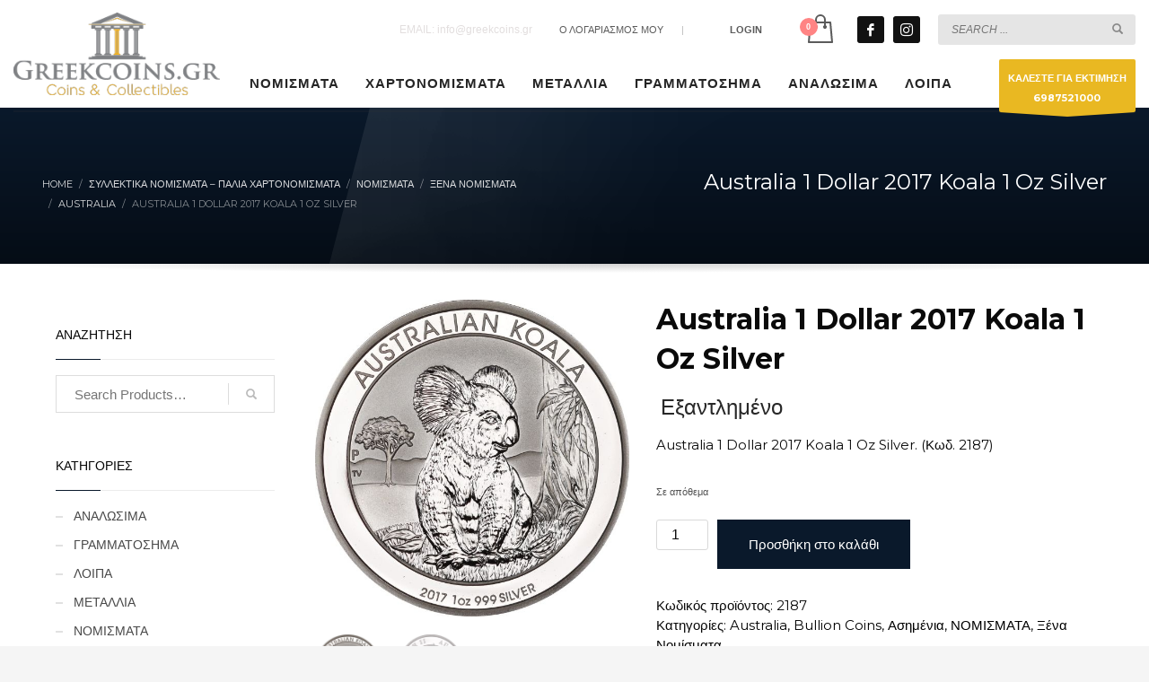

--- FILE ---
content_type: text/html; charset=UTF-8
request_url: https://greekcoins-eshop.gr/product/australia-1-dollar-2017-koala-1-oz-silver/
body_size: 23269
content:
<!DOCTYPE html>
<html lang="el">
<head>
<meta charset="UTF-8"/>
<meta name="twitter:widgets:csp" content="on"/>
<link rel="profile" href="https://gmpg.org/xfn/11"/>
<link rel="pingback" href="https://greekcoins-eshop.gr/xmlrpc.php"/>

<meta name='robots' content='index, follow, max-image-preview:large, max-snippet:-1, max-video-preview:-1' />

	<!-- This site is optimized with the Yoast SEO plugin v26.8 - https://yoast.com/product/yoast-seo-wordpress/ -->
	<title>Australia 1 Dollar 2017 Koala 1 Oz Silver</title>
	<meta name="description" content="Australia 1 Dollar 2017 Koala 1 Oz Silver" />
	<link rel="canonical" href="https://greekcoins-eshop.gr/product/australia-1-dollar-2017-koala-1-oz-silver/" />
	<meta property="og:locale" content="el_GR" />
	<meta property="og:type" content="article" />
	<meta property="og:title" content="Australia 1 Dollar 2017 Koala 1 Oz Silver" />
	<meta property="og:description" content="Australia 1 Dollar 2017 Koala 1 Oz Silver" />
	<meta property="og:url" content="https://greekcoins-eshop.gr/product/australia-1-dollar-2017-koala-1-oz-silver/" />
	<meta property="og:site_name" content="GREEKCOINS Αγορές Πωλήσεις Νομισμάτων" />
	<meta property="article:modified_time" content="2019-04-09T03:00:44+00:00" />
	<meta property="og:image" content="https://greekcoins-eshop.gr/wp-content/uploads/2019/03/products-dsc_4585_3.jpg" />
	<meta property="og:image:width" content="611" />
	<meta property="og:image:height" content="616" />
	<meta property="og:image:type" content="image/jpeg" />
	<meta name="twitter:card" content="summary_large_image" />
	<script type="application/ld+json" class="yoast-schema-graph">{"@context":"https://schema.org","@graph":[{"@type":"WebPage","@id":"https://greekcoins-eshop.gr/product/australia-1-dollar-2017-koala-1-oz-silver/","url":"https://greekcoins-eshop.gr/product/australia-1-dollar-2017-koala-1-oz-silver/","name":"Australia 1 Dollar 2017 Koala 1 Oz Silver","isPartOf":{"@id":"https://greekcoins-eshop.gr/#website"},"primaryImageOfPage":{"@id":"https://greekcoins-eshop.gr/product/australia-1-dollar-2017-koala-1-oz-silver/#primaryimage"},"image":{"@id":"https://greekcoins-eshop.gr/product/australia-1-dollar-2017-koala-1-oz-silver/#primaryimage"},"thumbnailUrl":"https://greekcoins-eshop.gr/wp-content/uploads/2019/03/products-dsc_4585_3.jpg","datePublished":"2019-03-17T11:15:06+00:00","dateModified":"2019-04-09T03:00:44+00:00","description":"Australia 1 Dollar 2017 Koala 1 Oz Silver","breadcrumb":{"@id":"https://greekcoins-eshop.gr/product/australia-1-dollar-2017-koala-1-oz-silver/#breadcrumb"},"inLanguage":"el","potentialAction":[{"@type":"ReadAction","target":["https://greekcoins-eshop.gr/product/australia-1-dollar-2017-koala-1-oz-silver/"]}]},{"@type":"ImageObject","inLanguage":"el","@id":"https://greekcoins-eshop.gr/product/australia-1-dollar-2017-koala-1-oz-silver/#primaryimage","url":"https://greekcoins-eshop.gr/wp-content/uploads/2019/03/products-dsc_4585_3.jpg","contentUrl":"https://greekcoins-eshop.gr/wp-content/uploads/2019/03/products-dsc_4585_3.jpg","width":"611","height":"616"},{"@type":"BreadcrumbList","@id":"https://greekcoins-eshop.gr/product/australia-1-dollar-2017-koala-1-oz-silver/#breadcrumb","itemListElement":[{"@type":"ListItem","position":1,"name":"Home","item":"https://greekcoins-eshop.gr/"},{"@type":"ListItem","position":2,"name":"Συλλεκτικά Νομίσματα &#8211; Παλιά Χαρτονομίσματα","item":"https://greekcoins-eshop.gr/shop/"},{"@type":"ListItem","position":3,"name":"Australia 1 Dollar 2017 Koala 1 Oz Silver"}]},{"@type":"WebSite","@id":"https://greekcoins-eshop.gr/#website","url":"https://greekcoins-eshop.gr/","name":"GREEKCOINS Αγορές Πωλήσεις Νομισμάτων","description":"Νομίσματα, Μετάλλια Εκτιμήσεις Αγορές Πωλήσεις","publisher":{"@id":"https://greekcoins-eshop.gr/#organization"},"potentialAction":[{"@type":"SearchAction","target":{"@type":"EntryPoint","urlTemplate":"https://greekcoins-eshop.gr/?s={search_term_string}"},"query-input":{"@type":"PropertyValueSpecification","valueRequired":true,"valueName":"search_term_string"}}],"inLanguage":"el"},{"@type":"Organization","@id":"https://greekcoins-eshop.gr/#organization","name":"Greek Coins","url":"https://greekcoins-eshop.gr/","logo":{"@type":"ImageObject","inLanguage":"el","@id":"https://greekcoins-eshop.gr/#/schema/logo/image/","url":"https://greekcoins-eshop.gr/wp-content/uploads/2020/04/logo-coinsgreek.png","contentUrl":"https://greekcoins-eshop.gr/wp-content/uploads/2020/04/logo-coinsgreek.png","width":300,"height":120,"caption":"Greek Coins"},"image":{"@id":"https://greekcoins-eshop.gr/#/schema/logo/image/"}}]}</script>
	<!-- / Yoast SEO plugin. -->


<link rel='dns-prefetch' href='//fonts.googleapis.com' />
<link rel="alternate" type="application/rss+xml" title="Ροή RSS &raquo; GREEKCOINS Αγορές Πωλήσεις Νομισμάτων" href="https://greekcoins-eshop.gr/feed/" />
<link rel="alternate" title="oEmbed (JSON)" type="application/json+oembed" href="https://greekcoins-eshop.gr/wp-json/oembed/1.0/embed?url=https%3A%2F%2Fgreekcoins-eshop.gr%2Fproduct%2Faustralia-1-dollar-2017-koala-1-oz-silver%2F" />
<link rel="alternate" title="oEmbed (XML)" type="text/xml+oembed" href="https://greekcoins-eshop.gr/wp-json/oembed/1.0/embed?url=https%3A%2F%2Fgreekcoins-eshop.gr%2Fproduct%2Faustralia-1-dollar-2017-koala-1-oz-silver%2F&#038;format=xml" />
<style id='wp-img-auto-sizes-contain-inline-css' type='text/css'>
img:is([sizes=auto i],[sizes^="auto," i]){contain-intrinsic-size:3000px 1500px}
/*# sourceURL=wp-img-auto-sizes-contain-inline-css */
</style>
<link rel='stylesheet' id='zn_all_g_fonts-css' href='//fonts.googleapis.com/css?family=Montserrat%3Aregular%2C700%7CPlayfair+Display%3Aregular%2C700%2C900%7COpen+Sans%3A300%2Cregular%2C600%2C700%2C800%7CRoboto+Condensed&#038;subset=greek%2Cgreek-ext&#038;ver=6.9' type='text/css' media='all' />
<style id='wp-emoji-styles-inline-css' type='text/css'>

	img.wp-smiley, img.emoji {
		display: inline !important;
		border: none !important;
		box-shadow: none !important;
		height: 1em !important;
		width: 1em !important;
		margin: 0 0.07em !important;
		vertical-align: -0.1em !important;
		background: none !important;
		padding: 0 !important;
	}
/*# sourceURL=wp-emoji-styles-inline-css */
</style>
<style id='wp-block-library-inline-css' type='text/css'>
:root{--wp-block-synced-color:#7a00df;--wp-block-synced-color--rgb:122,0,223;--wp-bound-block-color:var(--wp-block-synced-color);--wp-editor-canvas-background:#ddd;--wp-admin-theme-color:#007cba;--wp-admin-theme-color--rgb:0,124,186;--wp-admin-theme-color-darker-10:#006ba1;--wp-admin-theme-color-darker-10--rgb:0,107,160.5;--wp-admin-theme-color-darker-20:#005a87;--wp-admin-theme-color-darker-20--rgb:0,90,135;--wp-admin-border-width-focus:2px}@media (min-resolution:192dpi){:root{--wp-admin-border-width-focus:1.5px}}.wp-element-button{cursor:pointer}:root .has-very-light-gray-background-color{background-color:#eee}:root .has-very-dark-gray-background-color{background-color:#313131}:root .has-very-light-gray-color{color:#eee}:root .has-very-dark-gray-color{color:#313131}:root .has-vivid-green-cyan-to-vivid-cyan-blue-gradient-background{background:linear-gradient(135deg,#00d084,#0693e3)}:root .has-purple-crush-gradient-background{background:linear-gradient(135deg,#34e2e4,#4721fb 50%,#ab1dfe)}:root .has-hazy-dawn-gradient-background{background:linear-gradient(135deg,#faaca8,#dad0ec)}:root .has-subdued-olive-gradient-background{background:linear-gradient(135deg,#fafae1,#67a671)}:root .has-atomic-cream-gradient-background{background:linear-gradient(135deg,#fdd79a,#004a59)}:root .has-nightshade-gradient-background{background:linear-gradient(135deg,#330968,#31cdcf)}:root .has-midnight-gradient-background{background:linear-gradient(135deg,#020381,#2874fc)}:root{--wp--preset--font-size--normal:16px;--wp--preset--font-size--huge:42px}.has-regular-font-size{font-size:1em}.has-larger-font-size{font-size:2.625em}.has-normal-font-size{font-size:var(--wp--preset--font-size--normal)}.has-huge-font-size{font-size:var(--wp--preset--font-size--huge)}.has-text-align-center{text-align:center}.has-text-align-left{text-align:left}.has-text-align-right{text-align:right}.has-fit-text{white-space:nowrap!important}#end-resizable-editor-section{display:none}.aligncenter{clear:both}.items-justified-left{justify-content:flex-start}.items-justified-center{justify-content:center}.items-justified-right{justify-content:flex-end}.items-justified-space-between{justify-content:space-between}.screen-reader-text{border:0;clip-path:inset(50%);height:1px;margin:-1px;overflow:hidden;padding:0;position:absolute;width:1px;word-wrap:normal!important}.screen-reader-text:focus{background-color:#ddd;clip-path:none;color:#444;display:block;font-size:1em;height:auto;left:5px;line-height:normal;padding:15px 23px 14px;text-decoration:none;top:5px;width:auto;z-index:100000}html :where(.has-border-color){border-style:solid}html :where([style*=border-top-color]){border-top-style:solid}html :where([style*=border-right-color]){border-right-style:solid}html :where([style*=border-bottom-color]){border-bottom-style:solid}html :where([style*=border-left-color]){border-left-style:solid}html :where([style*=border-width]){border-style:solid}html :where([style*=border-top-width]){border-top-style:solid}html :where([style*=border-right-width]){border-right-style:solid}html :where([style*=border-bottom-width]){border-bottom-style:solid}html :where([style*=border-left-width]){border-left-style:solid}html :where(img[class*=wp-image-]){height:auto;max-width:100%}:where(figure){margin:0 0 1em}html :where(.is-position-sticky){--wp-admin--admin-bar--position-offset:var(--wp-admin--admin-bar--height,0px)}@media screen and (max-width:600px){html :where(.is-position-sticky){--wp-admin--admin-bar--position-offset:0px}}

/*# sourceURL=wp-block-library-inline-css */
</style><link rel='stylesheet' id='wc-blocks-style-css' href='https://greekcoins-eshop.gr/wp-content/plugins/woocommerce/assets/client/blocks/wc-blocks.css?ver=wc-9.8.6' type='text/css' media='all' />
<style id='global-styles-inline-css' type='text/css'>
:root{--wp--preset--aspect-ratio--square: 1;--wp--preset--aspect-ratio--4-3: 4/3;--wp--preset--aspect-ratio--3-4: 3/4;--wp--preset--aspect-ratio--3-2: 3/2;--wp--preset--aspect-ratio--2-3: 2/3;--wp--preset--aspect-ratio--16-9: 16/9;--wp--preset--aspect-ratio--9-16: 9/16;--wp--preset--color--black: #000000;--wp--preset--color--cyan-bluish-gray: #abb8c3;--wp--preset--color--white: #ffffff;--wp--preset--color--pale-pink: #f78da7;--wp--preset--color--vivid-red: #cf2e2e;--wp--preset--color--luminous-vivid-orange: #ff6900;--wp--preset--color--luminous-vivid-amber: #fcb900;--wp--preset--color--light-green-cyan: #7bdcb5;--wp--preset--color--vivid-green-cyan: #00d084;--wp--preset--color--pale-cyan-blue: #8ed1fc;--wp--preset--color--vivid-cyan-blue: #0693e3;--wp--preset--color--vivid-purple: #9b51e0;--wp--preset--gradient--vivid-cyan-blue-to-vivid-purple: linear-gradient(135deg,rgb(6,147,227) 0%,rgb(155,81,224) 100%);--wp--preset--gradient--light-green-cyan-to-vivid-green-cyan: linear-gradient(135deg,rgb(122,220,180) 0%,rgb(0,208,130) 100%);--wp--preset--gradient--luminous-vivid-amber-to-luminous-vivid-orange: linear-gradient(135deg,rgb(252,185,0) 0%,rgb(255,105,0) 100%);--wp--preset--gradient--luminous-vivid-orange-to-vivid-red: linear-gradient(135deg,rgb(255,105,0) 0%,rgb(207,46,46) 100%);--wp--preset--gradient--very-light-gray-to-cyan-bluish-gray: linear-gradient(135deg,rgb(238,238,238) 0%,rgb(169,184,195) 100%);--wp--preset--gradient--cool-to-warm-spectrum: linear-gradient(135deg,rgb(74,234,220) 0%,rgb(151,120,209) 20%,rgb(207,42,186) 40%,rgb(238,44,130) 60%,rgb(251,105,98) 80%,rgb(254,248,76) 100%);--wp--preset--gradient--blush-light-purple: linear-gradient(135deg,rgb(255,206,236) 0%,rgb(152,150,240) 100%);--wp--preset--gradient--blush-bordeaux: linear-gradient(135deg,rgb(254,205,165) 0%,rgb(254,45,45) 50%,rgb(107,0,62) 100%);--wp--preset--gradient--luminous-dusk: linear-gradient(135deg,rgb(255,203,112) 0%,rgb(199,81,192) 50%,rgb(65,88,208) 100%);--wp--preset--gradient--pale-ocean: linear-gradient(135deg,rgb(255,245,203) 0%,rgb(182,227,212) 50%,rgb(51,167,181) 100%);--wp--preset--gradient--electric-grass: linear-gradient(135deg,rgb(202,248,128) 0%,rgb(113,206,126) 100%);--wp--preset--gradient--midnight: linear-gradient(135deg,rgb(2,3,129) 0%,rgb(40,116,252) 100%);--wp--preset--font-size--small: 13px;--wp--preset--font-size--medium: 20px;--wp--preset--font-size--large: 36px;--wp--preset--font-size--x-large: 42px;--wp--preset--spacing--20: 0.44rem;--wp--preset--spacing--30: 0.67rem;--wp--preset--spacing--40: 1rem;--wp--preset--spacing--50: 1.5rem;--wp--preset--spacing--60: 2.25rem;--wp--preset--spacing--70: 3.38rem;--wp--preset--spacing--80: 5.06rem;--wp--preset--shadow--natural: 6px 6px 9px rgba(0, 0, 0, 0.2);--wp--preset--shadow--deep: 12px 12px 50px rgba(0, 0, 0, 0.4);--wp--preset--shadow--sharp: 6px 6px 0px rgba(0, 0, 0, 0.2);--wp--preset--shadow--outlined: 6px 6px 0px -3px rgb(255, 255, 255), 6px 6px rgb(0, 0, 0);--wp--preset--shadow--crisp: 6px 6px 0px rgb(0, 0, 0);}:where(.is-layout-flex){gap: 0.5em;}:where(.is-layout-grid){gap: 0.5em;}body .is-layout-flex{display: flex;}.is-layout-flex{flex-wrap: wrap;align-items: center;}.is-layout-flex > :is(*, div){margin: 0;}body .is-layout-grid{display: grid;}.is-layout-grid > :is(*, div){margin: 0;}:where(.wp-block-columns.is-layout-flex){gap: 2em;}:where(.wp-block-columns.is-layout-grid){gap: 2em;}:where(.wp-block-post-template.is-layout-flex){gap: 1.25em;}:where(.wp-block-post-template.is-layout-grid){gap: 1.25em;}.has-black-color{color: var(--wp--preset--color--black) !important;}.has-cyan-bluish-gray-color{color: var(--wp--preset--color--cyan-bluish-gray) !important;}.has-white-color{color: var(--wp--preset--color--white) !important;}.has-pale-pink-color{color: var(--wp--preset--color--pale-pink) !important;}.has-vivid-red-color{color: var(--wp--preset--color--vivid-red) !important;}.has-luminous-vivid-orange-color{color: var(--wp--preset--color--luminous-vivid-orange) !important;}.has-luminous-vivid-amber-color{color: var(--wp--preset--color--luminous-vivid-amber) !important;}.has-light-green-cyan-color{color: var(--wp--preset--color--light-green-cyan) !important;}.has-vivid-green-cyan-color{color: var(--wp--preset--color--vivid-green-cyan) !important;}.has-pale-cyan-blue-color{color: var(--wp--preset--color--pale-cyan-blue) !important;}.has-vivid-cyan-blue-color{color: var(--wp--preset--color--vivid-cyan-blue) !important;}.has-vivid-purple-color{color: var(--wp--preset--color--vivid-purple) !important;}.has-black-background-color{background-color: var(--wp--preset--color--black) !important;}.has-cyan-bluish-gray-background-color{background-color: var(--wp--preset--color--cyan-bluish-gray) !important;}.has-white-background-color{background-color: var(--wp--preset--color--white) !important;}.has-pale-pink-background-color{background-color: var(--wp--preset--color--pale-pink) !important;}.has-vivid-red-background-color{background-color: var(--wp--preset--color--vivid-red) !important;}.has-luminous-vivid-orange-background-color{background-color: var(--wp--preset--color--luminous-vivid-orange) !important;}.has-luminous-vivid-amber-background-color{background-color: var(--wp--preset--color--luminous-vivid-amber) !important;}.has-light-green-cyan-background-color{background-color: var(--wp--preset--color--light-green-cyan) !important;}.has-vivid-green-cyan-background-color{background-color: var(--wp--preset--color--vivid-green-cyan) !important;}.has-pale-cyan-blue-background-color{background-color: var(--wp--preset--color--pale-cyan-blue) !important;}.has-vivid-cyan-blue-background-color{background-color: var(--wp--preset--color--vivid-cyan-blue) !important;}.has-vivid-purple-background-color{background-color: var(--wp--preset--color--vivid-purple) !important;}.has-black-border-color{border-color: var(--wp--preset--color--black) !important;}.has-cyan-bluish-gray-border-color{border-color: var(--wp--preset--color--cyan-bluish-gray) !important;}.has-white-border-color{border-color: var(--wp--preset--color--white) !important;}.has-pale-pink-border-color{border-color: var(--wp--preset--color--pale-pink) !important;}.has-vivid-red-border-color{border-color: var(--wp--preset--color--vivid-red) !important;}.has-luminous-vivid-orange-border-color{border-color: var(--wp--preset--color--luminous-vivid-orange) !important;}.has-luminous-vivid-amber-border-color{border-color: var(--wp--preset--color--luminous-vivid-amber) !important;}.has-light-green-cyan-border-color{border-color: var(--wp--preset--color--light-green-cyan) !important;}.has-vivid-green-cyan-border-color{border-color: var(--wp--preset--color--vivid-green-cyan) !important;}.has-pale-cyan-blue-border-color{border-color: var(--wp--preset--color--pale-cyan-blue) !important;}.has-vivid-cyan-blue-border-color{border-color: var(--wp--preset--color--vivid-cyan-blue) !important;}.has-vivid-purple-border-color{border-color: var(--wp--preset--color--vivid-purple) !important;}.has-vivid-cyan-blue-to-vivid-purple-gradient-background{background: var(--wp--preset--gradient--vivid-cyan-blue-to-vivid-purple) !important;}.has-light-green-cyan-to-vivid-green-cyan-gradient-background{background: var(--wp--preset--gradient--light-green-cyan-to-vivid-green-cyan) !important;}.has-luminous-vivid-amber-to-luminous-vivid-orange-gradient-background{background: var(--wp--preset--gradient--luminous-vivid-amber-to-luminous-vivid-orange) !important;}.has-luminous-vivid-orange-to-vivid-red-gradient-background{background: var(--wp--preset--gradient--luminous-vivid-orange-to-vivid-red) !important;}.has-very-light-gray-to-cyan-bluish-gray-gradient-background{background: var(--wp--preset--gradient--very-light-gray-to-cyan-bluish-gray) !important;}.has-cool-to-warm-spectrum-gradient-background{background: var(--wp--preset--gradient--cool-to-warm-spectrum) !important;}.has-blush-light-purple-gradient-background{background: var(--wp--preset--gradient--blush-light-purple) !important;}.has-blush-bordeaux-gradient-background{background: var(--wp--preset--gradient--blush-bordeaux) !important;}.has-luminous-dusk-gradient-background{background: var(--wp--preset--gradient--luminous-dusk) !important;}.has-pale-ocean-gradient-background{background: var(--wp--preset--gradient--pale-ocean) !important;}.has-electric-grass-gradient-background{background: var(--wp--preset--gradient--electric-grass) !important;}.has-midnight-gradient-background{background: var(--wp--preset--gradient--midnight) !important;}.has-small-font-size{font-size: var(--wp--preset--font-size--small) !important;}.has-medium-font-size{font-size: var(--wp--preset--font-size--medium) !important;}.has-large-font-size{font-size: var(--wp--preset--font-size--large) !important;}.has-x-large-font-size{font-size: var(--wp--preset--font-size--x-large) !important;}
/*# sourceURL=global-styles-inline-css */
</style>

<style id='classic-theme-styles-inline-css' type='text/css'>
/*! This file is auto-generated */
.wp-block-button__link{color:#fff;background-color:#32373c;border-radius:9999px;box-shadow:none;text-decoration:none;padding:calc(.667em + 2px) calc(1.333em + 2px);font-size:1.125em}.wp-block-file__button{background:#32373c;color:#fff;text-decoration:none}
/*# sourceURL=/wp-includes/css/classic-themes.min.css */
</style>
<link rel='stylesheet' id='wp-components-css' href='https://greekcoins-eshop.gr/wp-includes/css/dist/components/style.min.css?ver=c24d84c0a363add75b2f3ff0b24466c9' type='text/css' media='all' />
<link rel='stylesheet' id='wp-preferences-css' href='https://greekcoins-eshop.gr/wp-includes/css/dist/preferences/style.min.css?ver=c24d84c0a363add75b2f3ff0b24466c9' type='text/css' media='all' />
<link rel='stylesheet' id='wp-block-editor-css' href='https://greekcoins-eshop.gr/wp-includes/css/dist/block-editor/style.min.css?ver=c24d84c0a363add75b2f3ff0b24466c9' type='text/css' media='all' />
<link rel='stylesheet' id='popup-maker-block-library-style-css' href='https://greekcoins-eshop.gr/wp-content/plugins/popup-maker/dist/packages/block-library-style.css?ver=dbea705cfafe089d65f1' type='text/css' media='all' />
<link rel='stylesheet' id='photoswipe-css' href='https://greekcoins-eshop.gr/wp-content/plugins/woocommerce/assets/css/photoswipe/photoswipe.min.css?ver=9.8.6' type='text/css' media='all' />
<link rel='stylesheet' id='photoswipe-default-skin-css' href='https://greekcoins-eshop.gr/wp-content/plugins/woocommerce/assets/css/photoswipe/default-skin/default-skin.min.css?ver=9.8.6' type='text/css' media='all' />
<link rel='stylesheet' id='woocommerce-layout-css' href='https://greekcoins-eshop.gr/wp-content/plugins/woocommerce/assets/css/woocommerce-layout.css?ver=9.8.6' type='text/css' media='all' />
<link rel='stylesheet' id='woocommerce-smallscreen-css' href='https://greekcoins-eshop.gr/wp-content/plugins/woocommerce/assets/css/woocommerce-smallscreen.css?ver=9.8.6' type='text/css' media='only screen and (max-width: 767px)' />
<link rel='stylesheet' id='woocommerce-general-css' href='https://greekcoins-eshop.gr/wp-content/plugins/woocommerce/assets/css/woocommerce.css?ver=9.8.6' type='text/css' media='all' />
<style id='woocommerce-inline-inline-css' type='text/css'>
.woocommerce form .form-row .required { visibility: visible; }
/*# sourceURL=woocommerce-inline-inline-css */
</style>
<link rel='stylesheet' id='brands-styles-css' href='https://greekcoins-eshop.gr/wp-content/plugins/woocommerce/assets/css/brands.css?ver=9.8.6' type='text/css' media='all' />
<link rel='stylesheet' id='kallyas-styles-css' href='https://greekcoins-eshop.gr/wp-content/themes/kallyas/style.css?ver=4.20.0' type='text/css' media='all' />
<link rel='stylesheet' id='th-bootstrap-styles-css' href='https://greekcoins-eshop.gr/wp-content/themes/kallyas/css/bootstrap.min.css?ver=4.20.0' type='text/css' media='all' />
<link rel='stylesheet' id='th-theme-template-styles-css' href='https://greekcoins-eshop.gr/wp-content/themes/kallyas/css/template.min.css?ver=4.20.0' type='text/css' media='all' />
<link rel='stylesheet' id='woocommerce-overrides-css' href='https://greekcoins-eshop.gr/wp-content/themes/kallyas/css/plugins/kl-woocommerce.css?ver=4.20.0' type='text/css' media='all' />
<link rel='stylesheet' id='flexible-shipping-free-shipping-css' href='https://greekcoins-eshop.gr/wp-content/plugins/flexible-shipping/assets/dist/css/free-shipping.css?ver=6.5.4.2' type='text/css' media='all' />
<link rel='stylesheet' id='zion-frontend-css' href='https://greekcoins-eshop.gr/wp-content/themes/kallyas/framework/zion-builder/assets/css/znb_frontend.css?ver=1.2.1' type='text/css' media='all' />
<link rel='stylesheet' id='7242-layout.css-css' href='https://greekcoins-eshop.gr/wp-content/uploads/zion-builder/cache/7242-layout.css?ver=eaaf0843ea8e605c41270aeba60abe72' type='text/css' media='all' />
<link rel='stylesheet' id='kallyas-child-css' href='https://greekcoins-eshop.gr/wp-content/themes/kallyas-child/style.css?ver=4.20.0' type='text/css' media='all' />
<link rel='stylesheet' id='th-theme-print-stylesheet-css' href='https://greekcoins-eshop.gr/wp-content/themes/kallyas/css/print.css?ver=4.20.0' type='text/css' media='print' />
<link rel='stylesheet' id='th-theme-options-styles-css' href='//greekcoins-eshop.gr/wp-content/uploads/zn_dynamic.css?ver=1761861930' type='text/css' media='all' />
<script type="text/javascript" src="https://greekcoins-eshop.gr/wp-includes/js/jquery/jquery.min.js?ver=3.7.1" id="jquery-core-js"></script>
<script type="text/javascript" src="https://greekcoins-eshop.gr/wp-includes/js/jquery/jquery-migrate.min.js?ver=3.4.1" id="jquery-migrate-js"></script>
<script type="text/javascript" src="https://greekcoins-eshop.gr/wp-content/plugins/woocommerce/assets/js/jquery-blockui/jquery.blockUI.min.js?ver=2.7.0-wc.9.8.6" id="jquery-blockui-js" defer="defer" data-wp-strategy="defer"></script>
<script type="text/javascript" id="wc-add-to-cart-js-extra">
/* <![CDATA[ */
var wc_add_to_cart_params = {"ajax_url":"/wp-admin/admin-ajax.php","wc_ajax_url":"/?wc-ajax=%%endpoint%%","i18n_view_cart":"\u039a\u03b1\u03bb\u03ac\u03b8\u03b9","cart_url":"https://greekcoins-eshop.gr/cart/","is_cart":"","cart_redirect_after_add":"no"};
//# sourceURL=wc-add-to-cart-js-extra
/* ]]> */
</script>
<script type="text/javascript" src="https://greekcoins-eshop.gr/wp-content/plugins/woocommerce/assets/js/frontend/add-to-cart.min.js?ver=9.8.6" id="wc-add-to-cart-js" defer="defer" data-wp-strategy="defer"></script>
<script type="text/javascript" src="https://greekcoins-eshop.gr/wp-content/plugins/woocommerce/assets/js/flexslider/jquery.flexslider.min.js?ver=2.7.2-wc.9.8.6" id="flexslider-js" defer="defer" data-wp-strategy="defer"></script>
<script type="text/javascript" src="https://greekcoins-eshop.gr/wp-content/plugins/woocommerce/assets/js/photoswipe/photoswipe.min.js?ver=4.1.1-wc.9.8.6" id="photoswipe-js" defer="defer" data-wp-strategy="defer"></script>
<script type="text/javascript" src="https://greekcoins-eshop.gr/wp-content/plugins/woocommerce/assets/js/photoswipe/photoswipe-ui-default.min.js?ver=4.1.1-wc.9.8.6" id="photoswipe-ui-default-js" defer="defer" data-wp-strategy="defer"></script>
<script type="text/javascript" id="wc-single-product-js-extra">
/* <![CDATA[ */
var wc_single_product_params = {"i18n_required_rating_text":"\u03a0\u03b1\u03c1\u03b1\u03ba\u03b1\u03bb\u03bf\u03cd\u03bc\u03b5, \u03b5\u03c0\u03b9\u03bb\u03ad\u03be\u03c4\u03b5 \u03bc\u03af\u03b1 \u03b2\u03b1\u03b8\u03bc\u03bf\u03bb\u03bf\u03b3\u03af\u03b1","i18n_rating_options":["1 \u03b1\u03c0\u03cc 5 \u03b1\u03c3\u03c4\u03ad\u03c1\u03b9\u03b1","2 \u03b1\u03c0\u03cc 5 \u03b1\u03c3\u03c4\u03ad\u03c1\u03b9\u03b1","3 \u03b1\u03c0\u03cc 5 \u03b1\u03c3\u03c4\u03ad\u03c1\u03b9\u03b1","4 \u03b1\u03c0\u03cc 5 \u03b1\u03c3\u03c4\u03ad\u03c1\u03b9\u03b1","5 \u03b1\u03c0\u03cc 5 \u03b1\u03c3\u03c4\u03ad\u03c1\u03b9\u03b1"],"i18n_product_gallery_trigger_text":"View full-screen image gallery","review_rating_required":"yes","flexslider":{"rtl":false,"animation":"slide","smoothHeight":true,"directionNav":false,"controlNav":"thumbnails","slideshow":false,"animationSpeed":500,"animationLoop":false,"allowOneSlide":false},"zoom_enabled":"","zoom_options":[],"photoswipe_enabled":"1","photoswipe_options":{"shareEl":false,"closeOnScroll":false,"history":false,"hideAnimationDuration":0,"showAnimationDuration":0},"flexslider_enabled":"1"};
//# sourceURL=wc-single-product-js-extra
/* ]]> */
</script>
<script type="text/javascript" src="https://greekcoins-eshop.gr/wp-content/plugins/woocommerce/assets/js/frontend/single-product.min.js?ver=9.8.6" id="wc-single-product-js" defer="defer" data-wp-strategy="defer"></script>
<script type="text/javascript" src="https://greekcoins-eshop.gr/wp-content/plugins/woocommerce/assets/js/js-cookie/js.cookie.min.js?ver=2.1.4-wc.9.8.6" id="js-cookie-js" defer="defer" data-wp-strategy="defer"></script>
<script type="text/javascript" id="woocommerce-js-extra">
/* <![CDATA[ */
var woocommerce_params = {"ajax_url":"/wp-admin/admin-ajax.php","wc_ajax_url":"/?wc-ajax=%%endpoint%%","i18n_password_show":"\u0395\u03bc\u03c6\u03ac\u03bd\u03b9\u03c3\u03b7 \u03c3\u03c5\u03bd\u03b8\u03b7\u03bc\u03b1\u03c4\u03b9\u03ba\u03bf\u03cd","i18n_password_hide":"\u0391\u03c0\u03cc\u03ba\u03c1\u03c5\u03c8\u03b7 \u03c3\u03c5\u03bd\u03b8\u03b7\u03bc\u03b1\u03c4\u03b9\u03ba\u03bf\u03cd"};
//# sourceURL=woocommerce-js-extra
/* ]]> */
</script>
<script type="text/javascript" src="https://greekcoins-eshop.gr/wp-content/plugins/woocommerce/assets/js/frontend/woocommerce.min.js?ver=9.8.6" id="woocommerce-js" defer="defer" data-wp-strategy="defer"></script>
<script type="text/javascript" id="wc-cart-fragments-js-extra">
/* <![CDATA[ */
var wc_cart_fragments_params = {"ajax_url":"/wp-admin/admin-ajax.php","wc_ajax_url":"/?wc-ajax=%%endpoint%%","cart_hash_key":"wc_cart_hash_4eb6e39de41cfafcdfc0e09fbe52c516","fragment_name":"wc_fragments_4eb6e39de41cfafcdfc0e09fbe52c516","request_timeout":"5000"};
//# sourceURL=wc-cart-fragments-js-extra
/* ]]> */
</script>
<script type="text/javascript" src="https://greekcoins-eshop.gr/wp-content/plugins/woocommerce/assets/js/frontend/cart-fragments.min.js?ver=9.8.6" id="wc-cart-fragments-js" defer="defer" data-wp-strategy="defer"></script>
<link rel="https://api.w.org/" href="https://greekcoins-eshop.gr/wp-json/" /><link rel="alternate" title="JSON" type="application/json" href="https://greekcoins-eshop.gr/wp-json/wp/v2/product/7242" />		<meta name="theme-color"
				content="#0a192b">
				<meta name="viewport" content="width=device-width, initial-scale=1, maximum-scale=1"/>
		
		<!--[if lte IE 8]>
		<script type="text/javascript">
			var $buoop = {
				vs: {i: 10, f: 25, o: 12.1, s: 7, n: 9}
			};

			$buoop.ol = window.onload;

			window.onload = function () {
				try {
					if ($buoop.ol) {
						$buoop.ol()
					}
				}
				catch (e) {
				}

				var e = document.createElement("script");
				e.setAttribute("type", "text/javascript");
				e.setAttribute("src", "https://browser-update.org/update.js");
				document.body.appendChild(e);
			};
		</script>
		<![endif]-->

		<!-- for IE6-8 support of HTML5 elements -->
		<!--[if lt IE 9]>
		<script src="//html5shim.googlecode.com/svn/trunk/html5.js"></script>
		<![endif]-->
		
	<!-- Fallback for animating in viewport -->
	<noscript>
		<style type="text/css" media="screen">
			.zn-animateInViewport {visibility: visible;}
		</style>
	</noscript>
		<noscript><style>.woocommerce-product-gallery{ opacity: 1 !important; }</style></noscript>
	<meta name="generator" content="Powered by Slider Revolution 6.7.21 - responsive, Mobile-Friendly Slider Plugin for WordPress with comfortable drag and drop interface." />
<link rel="icon" href="https://greekcoins-eshop.gr/wp-content/uploads/2020/04/cropped-fav-32x32.png" sizes="32x32" />
<link rel="icon" href="https://greekcoins-eshop.gr/wp-content/uploads/2020/04/cropped-fav-192x192.png" sizes="192x192" />
<link rel="apple-touch-icon" href="https://greekcoins-eshop.gr/wp-content/uploads/2020/04/cropped-fav-180x180.png" />
<meta name="msapplication-TileImage" content="https://greekcoins-eshop.gr/wp-content/uploads/2020/04/cropped-fav-270x270.png" />
<script>function setREVStartSize(e){
			//window.requestAnimationFrame(function() {
				window.RSIW = window.RSIW===undefined ? window.innerWidth : window.RSIW;
				window.RSIH = window.RSIH===undefined ? window.innerHeight : window.RSIH;
				try {
					var pw = document.getElementById(e.c).parentNode.offsetWidth,
						newh;
					pw = pw===0 || isNaN(pw) || (e.l=="fullwidth" || e.layout=="fullwidth") ? window.RSIW : pw;
					e.tabw = e.tabw===undefined ? 0 : parseInt(e.tabw);
					e.thumbw = e.thumbw===undefined ? 0 : parseInt(e.thumbw);
					e.tabh = e.tabh===undefined ? 0 : parseInt(e.tabh);
					e.thumbh = e.thumbh===undefined ? 0 : parseInt(e.thumbh);
					e.tabhide = e.tabhide===undefined ? 0 : parseInt(e.tabhide);
					e.thumbhide = e.thumbhide===undefined ? 0 : parseInt(e.thumbhide);
					e.mh = e.mh===undefined || e.mh=="" || e.mh==="auto" ? 0 : parseInt(e.mh,0);
					if(e.layout==="fullscreen" || e.l==="fullscreen")
						newh = Math.max(e.mh,window.RSIH);
					else{
						e.gw = Array.isArray(e.gw) ? e.gw : [e.gw];
						for (var i in e.rl) if (e.gw[i]===undefined || e.gw[i]===0) e.gw[i] = e.gw[i-1];
						e.gh = e.el===undefined || e.el==="" || (Array.isArray(e.el) && e.el.length==0)? e.gh : e.el;
						e.gh = Array.isArray(e.gh) ? e.gh : [e.gh];
						for (var i in e.rl) if (e.gh[i]===undefined || e.gh[i]===0) e.gh[i] = e.gh[i-1];
											
						var nl = new Array(e.rl.length),
							ix = 0,
							sl;
						e.tabw = e.tabhide>=pw ? 0 : e.tabw;
						e.thumbw = e.thumbhide>=pw ? 0 : e.thumbw;
						e.tabh = e.tabhide>=pw ? 0 : e.tabh;
						e.thumbh = e.thumbhide>=pw ? 0 : e.thumbh;
						for (var i in e.rl) nl[i] = e.rl[i]<window.RSIW ? 0 : e.rl[i];
						sl = nl[0];
						for (var i in nl) if (sl>nl[i] && nl[i]>0) { sl = nl[i]; ix=i;}
						var m = pw>(e.gw[ix]+e.tabw+e.thumbw) ? 1 : (pw-(e.tabw+e.thumbw)) / (e.gw[ix]);
						newh =  (e.gh[ix] * m) + (e.tabh + e.thumbh);
					}
					var el = document.getElementById(e.c);
					if (el!==null && el) el.style.height = newh+"px";
					el = document.getElementById(e.c+"_wrapper");
					if (el!==null && el) {
						el.style.height = newh+"px";
						el.style.display = "block";
					}
				} catch(e){
					console.log("Failure at Presize of Slider:" + e)
				}
			//});
		  };</script>
		<style type="text/css" id="wp-custom-css">
			.woocommerce ul.products li.product .product-list-item.prod-layout-classic
{background: radial-gradient(ellipse at center,#ffffff 0%, #ffffff 50%,#ffff 100%);}
.woocommerce-tabs h2 {display:none}

/* CHECKOUT START */
 
@media (min-width: 781px){
    #customer_details{
        width: 50%;
        float: left;
    }
    #order_review_heading{
        width: 30%;
        float: left;
    }
    #order_review{
        width: 48%;
        float: right;
        padding-right: 25px;
    }
    .woocommerce table.shop_table td{
        width: 30%;
    }
    .woocommerce .col2-set .col-1, .woocommerce-page .col2-set .col-1,
    .woocommerce .col2-set .col-2, .woocommerce-page .col2-set .col-2{
      float: right; width: 98%; 
			padding-bottom: 45px;
    }
}
.zn-wc-pages-style2 .checkout.woocommerce-checkout {
    background-color: #fff;
    padding: 45px 15px 45px;
    margin-top: 20px;
}
/* CHECKOUT END */


/* Rounded corners on the WooCommerce "alert" messages */
.woocommerce-error, .woocommerce-info, .woocommerce-message { border-radius: 3px; }

.select2-container .select2-selection--single { height: 49px; }
.select2-container--default 
.select2-selection--single .select2-selection__rendered { 
  line-height: 49px;  
  font-weight: normal;
}
.select2-container--default .select2-selection--single .select2-selection__arrow b { margin-top: 8px; }

.zn-wc-pages-style2 .checkout.woocommerce-checkout #payment {
    background: none;
    padding: 0;
    padding-top: 5px;
    margin-top: 5px;
	position: inherit;}

.zn-wc-pages-style2 .checkout.woocommerce-checkout #order_review_heading {
    font-weight: 900;
    color: #000;
    margin: 0px 0 20px;
    padding-top: 0px;
	position: unset;
}
/* CHECKOUT END */
.sh--dark .zn-menuBurger span {
    background: rgba(255,255,255,.75);
}

element.style {
}
@media (max-width: 480px)
.site-header .sh-component {
    margin: 10px;
}
@media (max-width: 767px)
.site-header .sh-component {
    margin-left: 13px;
    margin-right: 13px;
}
.sh--dark .kl-header-toptext, .sh--dark .kl-header-toptext a, .sh--dark .site-header-text, .sh--dark .site-header-text a {
    color: #e2dede;
}
		</style>
		<!-- Global site tag (gtag.js) - Google Analytics -->
<script async src="https://www.googletagmanager.com/gtag/js?id=UA-164708448-1"></script>
<script>
  window.dataLayer = window.dataLayer || [];
  function gtag(){dataLayer.push(arguments);}
  gtag('js', new Date());

  gtag('config', 'UA-164708448-1');
</script><link rel='stylesheet' id='rs-plugin-settings-css' href='//greekcoins-eshop.gr/wp-content/plugins/revslider/sr6/assets/css/rs6.css?ver=6.7.21' type='text/css' media='all' />
<style id='rs-plugin-settings-inline-css' type='text/css'>
#rs-demo-id {}
/*# sourceURL=rs-plugin-settings-inline-css */
</style>
</head>

<body data-rsssl=1  class="wp-singular product-template-default single single-product postid-7242 wp-theme-kallyas wp-child-theme-kallyas-child theme-kallyas woocommerce woocommerce-page woocommerce-no-js zn-wc-pages-style2 kl-follow-menu kl-skin--light" itemscope="itemscope" itemtype="https://schema.org/WebPage" >


<div class="login_register_stuff">		<!-- Login/Register Modal forms - hidden by default to be opened through modal -->
			<div id="login_panel" class="loginbox-popup auth-popup mfp-hide">
				<div class="inner-container login-panel auth-popup-panel">
					<h3 class="m_title_ext auth-popup-title" itemprop="alternativeHeadline" >SIGN IN YOUR ACCOUNT TO HAVE ACCESS TO DIFFERENT FEATURES</h3>
					<form id="login_form" name="login_form" method="post" class="zn_form_login znhg-ajax-login-form" action="https://greekcoins-eshop.gr/wp-login.php">

						<div class="zn_form_login-result"></div>

						<div class="form-group kl-fancy-form">
							<input type="text" id="kl-username" name="log" class="form-control inputbox kl-fancy-form-input kl-fw-input"
									placeholder="eg: james_smith"/>
							<label class="kl-font-alt kl-fancy-form-label">USERNAME</label>
						</div>

						<div class="form-group kl-fancy-form">
							<input type="password" id="kl-password" name="pwd" class="form-control inputbox kl-fancy-form-input kl-fw-input"
									placeholder="type password"/>
							<label class="kl-font-alt kl-fancy-form-label">PASSWORD</label>
						</div>

						
						<label class="zn_remember auth-popup-remember" for="kl-rememberme">
							<input type="checkbox" name="rememberme" id="kl-rememberme" value="forever" class="auth-popup-remember-chb"/>
							 Remember Me						</label>

						<input type="submit" id="login" name="submit_button" class="btn zn_sub_button btn-fullcolor btn-md"
								value="LOG IN"/>

						<input type="hidden" value="login" class="" name="zn_form_action"/>
						<input type="hidden" value="zn_do_login" class="" name="action"/>

						<div class="links auth-popup-links">
														<a href="#forgot_panel" class="kl-login-box auth-popup-link">FORGOT YOUR PASSWORD?</a>
						</div>
					</form>
				</div>
			</div>
		<!-- end login panel -->
				<div id="forgot_panel" class="loginbox-popup auth-popup forgot-popup mfp-hide">
			<div class="inner-container forgot-panel auth-popup-panel">
				<h3 class="m_title m_title_ext text-custom auth-popup-title" itemprop="alternativeHeadline" >FORGOT YOUR DETAILS?</h3>
				<form id="forgot_form" name="login_form" method="post" class="zn_form_lost_pass" action="https://greekcoins-eshop.gr/my-account/lost-password/">
					<div class="zn_form_login-result"></div>
					<div class="form-group kl-fancy-form">
						<input type="text" id="forgot-email" name="user_login" class="form-control inputbox kl-fancy-form-input kl-fw-input" placeholder="..."/>
						<label class="kl-font-alt kl-fancy-form-label">USERNAME OR EMAIL</label>
					</div>
					<input type="hidden" name="wc_reset_password" value="true">
					<input type="hidden" id="_wpnonce" name="_wpnonce" value="0520b7fc61" /><input type="hidden" name="_wp_http_referer" value="/product/australia-1-dollar-2017-koala-1-oz-silver/" />					<div class="form-group">
						<input type="submit" id="recover" name="submit" class="btn btn-block zn_sub_button btn-fullcolor btn-md" value="SEND MY DETAILS!"/>
					</div>
					<div class="links auth-popup-links">
						<a href="#login_panel" class="kl-login-box auth-popup-link">AAH, WAIT, I REMEMBER NOW!</a>
					</div>
				</form>
			</div>
		</div><!-- end forgot pwd. panel -->
		</div><!-- end login register stuff -->		<div id="fb-root"></div>
		<script>(function (d, s, id) {
			var js, fjs = d.getElementsByTagName(s)[0];
			if (d.getElementById(id)) {return;}
			js = d.createElement(s); js.id = id;
			js.src = "https://connect.facebook.net/en_US/sdk.js#xfbml=1&version=v3.0";
			fjs.parentNode.insertBefore(js, fjs);
		}(document, 'script', 'facebook-jssdk'));</script>
		

<div id="page_wrapper">

<header id="header" class="site-header  style5 cta_button  header--follow   headerstyle-xs--image_color  sticky-resize headerstyle--image_color site-header--relative nav-th--light siteheader-classic siteheader-classic-normal sheader-sh--dark"  >
		<div class="site-header-wrapper sticky-top-area">

		<div class="kl-top-header site-header-main-wrapper clearfix   sh--dark">

			<div class="container siteheader-container header--oldstyles">

				<div class="fxb-row fxb-row-col-sm">

										<div class='fxb-col fxb fxb-center-x fxb-center-y fxb-basis-auto fxb-grow-0'>
								<div id="logo-container" class="logo-container hasInfoCard  logosize--no zn-original-logo">
			<!-- Logo -->
			<div class='site-logo logo ' id='logo'><a href='https://greekcoins-eshop.gr/' class='site-logo-anch'><img class="logo-img site-logo-img" src="https://greekcoins-eshop.gr/wp-content/uploads/2020/04/logo.png" width="230" height="92"  alt="GREEKCOINS Αγορές Πωλήσεις Νομισμάτων" title="Νομίσματα, Μετάλλια Εκτιμήσεις Αγορές Πωλήσεις"  /></a></div>			<!-- InfoCard -->
			
		<div id="infocard" class="logo-infocard">
			<div class="custom ">
				<div class="row">
					<div class="col-sm-5">
						<div class="infocard-wrapper text-center">
															<p><img src="https://greekcoins-eshop.gr/wp-content/uploads/2020/04/logo-coinsgreek.png" alt="GREEKCOINS Αγορές Πωλήσεις Νομισμάτων"></p>
																						<p>To κατάστημα Greekcoins.gr είναι ένα από το πιο σύγχρονα και εξειδικευμένα καταστήματα νομισματικής και συλλεκτισμού στην Ελλάδα. </p>													</div>
					</div>

					<div class="col-sm-7">
						<div class="custom contact-details">

														<p>
																	<strong>T (+30) 6987521000</strong><br>								
																	Email:&nbsp;<a href="mailto:info@greekcoins.gr">info@greekcoins.gr</a>
															</p>
							
															<p>
								GREEK COINS<br/>Κέντρο Αθήνα								</p>
							
															<a href="https://goo.gl/maps/smDWBzHSV85o865j7" target="_blank" class="map-link">
									<span class="glyphicon glyphicon-map-marker kl-icon-white"></span>
									<span>Open in Google Maps</span>
								</a>
							
						</div>

						<div style="height:20px;"></div>

											</div>
				</div>
			</div>
		</div>
				</div>

							</div>
					
					<div class='fxb-col fxb-basis-auto'>

						

	<div class="separator site-header-separator visible-xs"></div>
	<div class="fxb-row site-header-row site-header-top ">

		<div class='fxb-col fxb fxb-start-x fxb-center-y fxb-basis-auto site-header-col-left site-header-top-left'>
								</div>

		<div class='fxb-col fxb fxb-end-x fxb-center-y fxb-basis-auto site-header-col-right site-header-top-right'>
						<div class="sh-component kl-header-toptext kl-font-alt">EMAIL: info@greekcoins.gr </div><div class="sh-component zn_header_top_nav-wrapper "><span class="headernav-trigger js-toggle-class" data-target=".zn_header_top_nav-wrapper" data-target-class="is-opened"></span><ul id="menu-header-nav-1" class="zn_header_top_nav topnav topnav-no-sc clearfix"><li class="menu-item menu-item-type-post_type menu-item-object-page menu-item-11892"><a href="https://greekcoins-eshop.gr/my-account/">Ο ΛΟΓΑΡΙΑΣΜΟΣ ΜΟΥ</a></li>
<li class="opacity4 hidden-xs hidden-sm menu-item menu-item-type-custom menu-item-object-custom menu-item-1177"><a href="#">|</a></li>
</ul></div><ul class="sh-component topnav navRight topnav--log topnav-no-sc topnav-no-hdnav"><li class="topnav-li"><a href="#login_panel" class="kl-login-box topnav-item"><i class="glyphicon glyphicon-log-in visible-xs xs-icon"></i><span class="hidden-xs">LOGIN</span></a></li></ul>			<ul class="sh-component topnav navLeft topnav--cart topnav-no-sc topnav-no-hdnav">
				<li class="drop topnav-drop topnav-li">
					
					<a id="mycartbtn" class="kl-cart-button topnav-item kl-cart--style2" href="https://greekcoins-eshop.gr/cart/" title="View your shopping cart">
								<span class="kl-cart-icon xs-icon svg-cart" data-count="0">
			<svg xmlns="http://www.w3.org/2000/svg" width="28" height="32" viewBox="0 0 28 32" >
				<path class="svg-cart-icon" d="M26,8.91A1,1,0,0,0,25,8H20V6A6,6,0,1,0,8,6V8H3A1,1,0,0,0,2,8.91l-2,22A1,1,0,0,0,1,32H27a1,1,0,0,0,1-1.089ZM10,6a4,4,0,0,1,8,0V8H10V6ZM2.1,30L3.913,10H8v2.277a2,2,0,1,0,2,0V10h8v2.277a2,2,0,1,0,2,0V10h4.087L25.9,30H2.1Z"/>
			</svg>
		</span>
							</a>

					<div class="pPanel topnav-drop-panel topnav--cart-panel u-trans-all-2s">
						<div class="inner topnav-drop-panel-inner topnav--cart-panel-inner cart-container">
							<div class="widget_shopping_cart_content">No products in cart.</div>
						</div>
					</div>
				</li>
			</ul>
			<ul class="sh-component social-icons sc--colored_hov topnav navRight topnav-no-hdnav"><li class="topnav-li social-icons-li"><a href="https://www.facebook.com/Mygreekcoins/" data-zniconfam="kl-social-icons" data-zn_icon="" target="_self" class="topnav-item social-icons-item scheader-icon-ue83f" title="Facebook"></a></li><li class="topnav-li social-icons-li"><a href="https://www.instagram.com/greekcoins.gr/" data-zniconfam="kl-social-icons" data-zn_icon="" target="_self" class="topnav-item social-icons-item scheader-icon-ue859" title="Instagram"></a></li></ul>
		<div id="search" class="sh-component header-search headsearch--inp">

			<a href="#" class="searchBtn header-search-button">
				<span class="glyphicon glyphicon-search kl-icon-white"></span>
			</a>

			<div class="search-container header-search-container">
				
<form id="searchform" class="gensearch__form" action="https://greekcoins-eshop.gr/" method="get">
	<input id="s" name="s" value="" class="inputbox gensearch__input" type="text" placeholder="SEARCH ..." />
	<button type="submit" id="searchsubmit" value="go" class="gensearch__submit glyphicon glyphicon-search"></button>
	        <input type="hidden" name="post_type" value="product">
    </form>			</div>
		</div>

					</div>

	</div><!-- /.site-header-top -->

	<div class="separator site-header-separator visible-xs"></div>


<div class="fxb-row site-header-row site-header-main ">

	<div class='fxb-col fxb fxb-start-x fxb-center-y fxb-basis-auto site-header-col-left site-header-main-left'>
			</div>

	<div class='fxb-col fxb fxb-center-x fxb-center-y fxb-basis-auto site-header-col-center site-header-main-center'>
			</div>

	<div class='fxb-col fxb fxb-end-x fxb-center-y fxb-basis-auto site-header-col-right site-header-main-right'>

		<div class='fxb-col fxb fxb-end-x fxb-center-y fxb-basis-auto site-header-main-right-top'>
								<div class="sh-component main-menu-wrapper" role="navigation" itemscope="itemscope" itemtype="https://schema.org/SiteNavigationElement" >

					<div class="zn-res-menuwrapper">
			<a href="#" class="zn-res-trigger zn-menuBurger zn-menuBurger--3--s zn-menuBurger--anim1 " id="zn-res-trigger">
				<span></span>
				<span></span>
				<span></span>
			</a>
		</div><!-- end responsive menu -->
		<div id="main-menu" class="main-nav mainnav--sidepanel mainnav--active-bg mainnav--pointer-dash nav-mm--dark zn_mega_wrapper "><ul id="menu-construction-menu" class="main-menu main-menu-nav zn_mega_menu "><li id="menu-item-11702" class="main-menu-item menu-item menu-item-type-taxonomy menu-item-object-product_cat current-product-ancestor current-menu-parent current-product-parent menu-item-has-children menu-item-11702  main-menu-item-top  menu-item-even menu-item-depth-0"><a href="https://greekcoins-eshop.gr/product-category/nomismata/" class=" main-menu-link main-menu-link-top"><span>ΝΟΜΙΣΜΑΤΑ</span></a>
<ul class="sub-menu clearfix">
	<li id="menu-item-11705" class="main-menu-item menu-item menu-item-type-taxonomy menu-item-object-product_cat menu-item-11705  main-menu-item-sub  menu-item-odd menu-item-depth-1"><a href="https://greekcoins-eshop.gr/product-category/nomismata/ellinika-nomismata/" class=" main-menu-link main-menu-link-sub"><span>Ελληνικά Νομίσματα</span></a></li>
	<li id="menu-item-11737" class="main-menu-item menu-item menu-item-type-taxonomy menu-item-object-product_cat menu-item-11737  main-menu-item-sub  menu-item-odd menu-item-depth-1"><a href="https://greekcoins-eshop.gr/product-category/nomismata/set/" class=" main-menu-link main-menu-link-sub"><span>Set Δραχμών</span></a></li>
	<li id="menu-item-11704" class="main-menu-item menu-item menu-item-type-taxonomy menu-item-object-product_cat current-product-ancestor current-menu-parent current-product-parent menu-item-11704  main-menu-item-sub  menu-item-odd menu-item-depth-1"><a href="https://greekcoins-eshop.gr/product-category/nomismata/33/" class=" main-menu-link main-menu-link-sub"><span>Ξένα Νομίσματα</span></a></li>
	<li id="menu-item-11706" class="main-menu-item menu-item menu-item-type-taxonomy menu-item-object-product_cat menu-item-11706  main-menu-item-sub  menu-item-odd menu-item-depth-1"><a href="https://greekcoins-eshop.gr/product-category/nomismata/euro-2/" class=" main-menu-link main-menu-link-sub"><span>Ευρώ &#8211; Euro</span></a></li>
	<li id="menu-item-11708" class="main-menu-item menu-item menu-item-type-taxonomy menu-item-object-product_cat current-product-ancestor current-menu-parent current-product-parent menu-item-11708  main-menu-item-sub  menu-item-odd menu-item-depth-1"><a href="https://greekcoins-eshop.gr/product-category/nomismata/bullion-coins/" class=" main-menu-link main-menu-link-sub"><span>Bullion Coins</span></a></li>
	<li id="menu-item-11703" class="main-menu-item menu-item menu-item-type-taxonomy menu-item-object-product_cat menu-item-11703  main-menu-item-sub  menu-item-odd menu-item-depth-1"><a href="https://greekcoins-eshop.gr/product-category/nomismata/82/" class=" main-menu-link main-menu-link-sub"><span>Νομίσματα με το κιλό</span></a></li>
	<li id="menu-item-11753" class="main-menu-item menu-item menu-item-type-taxonomy menu-item-object-product_cat menu-item-11753  main-menu-item-sub  menu-item-odd menu-item-depth-1"><a href="https://greekcoins-eshop.gr/product-category/nomismata/high-grade-coins/" class=" main-menu-link main-menu-link-sub"><span>High Grade Coins</span></a></li>
</ul>
</li>
<li id="menu-item-11709" class="main-menu-item menu-item menu-item-type-taxonomy menu-item-object-product_cat menu-item-has-children menu-item-11709  main-menu-item-top  menu-item-even menu-item-depth-0"><a href="https://greekcoins-eshop.gr/product-category/7/" class=" main-menu-link main-menu-link-top"><span>ΧΑΡΤΟΝΟΜΙΣΜΑΤΑ</span></a>
<ul class="sub-menu clearfix">
	<li id="menu-item-11710" class="main-menu-item menu-item menu-item-type-taxonomy menu-item-object-product_cat menu-item-11710  main-menu-item-sub  menu-item-odd menu-item-depth-1"><a href="https://greekcoins-eshop.gr/product-category/7/34/" class=" main-menu-link main-menu-link-sub"><span>Ελληνικά Χαρτονομίσματα</span></a></li>
	<li id="menu-item-11711" class="main-menu-item menu-item menu-item-type-taxonomy menu-item-object-product_cat menu-item-11711  main-menu-item-sub  menu-item-odd menu-item-depth-1"><a href="https://greekcoins-eshop.gr/product-category/7/35/" class=" main-menu-link main-menu-link-sub"><span>Ξένα Χαρτονομίσματα</span></a></li>
	<li id="menu-item-11714" class="main-menu-item menu-item menu-item-type-taxonomy menu-item-object-product_cat menu-item-11714  main-menu-item-sub  menu-item-odd menu-item-depth-1"><a href="https://greekcoins-eshop.gr/product-category/nomismata/euro-2/" class=" main-menu-link main-menu-link-sub"><span>Ευρώ &#8211; Euro</span></a></li>
	<li id="menu-item-11712" class="main-menu-item menu-item menu-item-type-taxonomy menu-item-object-product_cat menu-item-11712  main-menu-item-sub  menu-item-odd menu-item-depth-1"><a href="https://greekcoins-eshop.gr/product-category/7/high-grade-banknotes/" class=" main-menu-link main-menu-link-sub"><span>High Grade Banknotes</span></a></li>
	<li id="menu-item-11713" class="main-menu-item menu-item menu-item-type-taxonomy menu-item-object-product_cat menu-item-11713  main-menu-item-sub  menu-item-odd menu-item-depth-1"><a href="https://greekcoins-eshop.gr/product-category/7/errors/" class=" main-menu-link main-menu-link-sub"><span>Σφάλματα &#8211; Errors</span></a></li>
	<li id="menu-item-16132" class="main-menu-item menu-item menu-item-type-taxonomy menu-item-object-product_cat menu-item-16132  main-menu-item-sub  menu-item-odd menu-item-depth-1"><a href="https://greekcoins-eshop.gr/product-category/7/partides-chartonomismaton/" class=" main-menu-link main-menu-link-sub"><span>Παρτίδες Χαρτονομισμάτων</span></a></li>
</ul>
</li>
<li id="menu-item-11749" class="main-menu-item menu-item menu-item-type-taxonomy menu-item-object-product_cat menu-item-has-children menu-item-11749  main-menu-item-top  menu-item-even menu-item-depth-0"><a href="https://greekcoins-eshop.gr/product-category/2/" class=" main-menu-link main-menu-link-top"><span>ΜΕΤΑΛΛΙΑ</span></a>
<ul class="sub-menu clearfix">
	<li id="menu-item-11754" class="main-menu-item menu-item menu-item-type-taxonomy menu-item-object-product_cat menu-item-11754  main-menu-item-sub  menu-item-odd menu-item-depth-1"><a href="https://greekcoins-eshop.gr/product-category/2/14/" class=" main-menu-link main-menu-link-sub"><span>Ελληνικά Τάγματα &#8211; Παράσημα</span></a></li>
	<li id="menu-item-11755" class="main-menu-item menu-item menu-item-type-taxonomy menu-item-object-product_cat menu-item-11755  main-menu-item-sub  menu-item-odd menu-item-depth-1"><a href="https://greekcoins-eshop.gr/product-category/2/13/" class=" main-menu-link main-menu-link-sub"><span>Ξένα Μετάλλια &#8211; Παράσημα</span></a></li>
	<li id="menu-item-11756" class="main-menu-item menu-item menu-item-type-taxonomy menu-item-object-product_cat menu-item-11756  main-menu-item-sub  menu-item-odd menu-item-depth-1"><a href="https://greekcoins-eshop.gr/product-category/2/12/" class=" main-menu-link main-menu-link-sub"><span>Αναμνηστικά Μετάλλια</span></a></li>
	<li id="menu-item-11757" class="main-menu-item menu-item menu-item-type-taxonomy menu-item-object-product_cat menu-item-11757  main-menu-item-sub  menu-item-odd menu-item-depth-1"><a href="https://greekcoins-eshop.gr/product-category/2/11/" class=" main-menu-link main-menu-link-sub"><span>Αθλητικά Μετάλλια</span></a></li>
	<li id="menu-item-11758" class="main-menu-item menu-item menu-item-type-taxonomy menu-item-object-product_cat menu-item-11758  main-menu-item-sub  menu-item-odd menu-item-depth-1"><a href="https://greekcoins-eshop.gr/product-category/2/10/" class=" main-menu-link main-menu-link-sub"><span>Θρησκευτικά Μετάλλια</span></a></li>
	<li id="menu-item-11759" class="main-menu-item menu-item menu-item-type-taxonomy menu-item-object-product_cat menu-item-11759  main-menu-item-sub  menu-item-odd menu-item-depth-1"><a href="https://greekcoins-eshop.gr/product-category/2/17/" class=" main-menu-link main-menu-link-sub"><span>Ολυμπιακοί Αγώνες</span></a></li>
	<li id="menu-item-11765" class="main-menu-item menu-item menu-item-type-taxonomy menu-item-object-product_cat menu-item-11765  main-menu-item-sub  menu-item-odd menu-item-depth-1"><a href="https://greekcoins-eshop.gr/product-category/2/87/" class=" main-menu-link main-menu-link-sub"><span>Μετάλλια Βουλής</span></a></li>
	<li id="menu-item-24071" class="main-menu-item menu-item menu-item-type-taxonomy menu-item-object-product_cat menu-item-24071  main-menu-item-sub  menu-item-odd menu-item-depth-1"><a href="https://greekcoins-eshop.gr/product-category/2/rare-medals-and-orders/" class=" main-menu-link main-menu-link-sub"><span>Rare Medals And Orders</span></a></li>
</ul>
</li>
<li id="menu-item-11750" class="main-menu-item menu-item menu-item-type-taxonomy menu-item-object-product_cat menu-item-has-children menu-item-11750  main-menu-item-top  menu-item-even menu-item-depth-0"><a href="https://greekcoins-eshop.gr/product-category/3/" class=" main-menu-link main-menu-link-top"><span>ΓΡΑΜΜΑΤΟΣΗΜΑ</span></a>
<ul class="sub-menu clearfix">
	<li id="menu-item-11766" class="main-menu-item menu-item menu-item-type-taxonomy menu-item-object-product_cat menu-item-11766  main-menu-item-sub  menu-item-odd menu-item-depth-1"><a href="https://greekcoins-eshop.gr/product-category/3/kefales-ermou/" class=" main-menu-link main-menu-link-sub"><span>Κεφαλές Ερμού</span></a></li>
	<li id="menu-item-11760" class="main-menu-item menu-item menu-item-type-taxonomy menu-item-object-product_cat menu-item-11760  main-menu-item-sub  menu-item-odd menu-item-depth-1"><a href="https://greekcoins-eshop.gr/product-category/3/8/" class=" main-menu-link main-menu-link-sub"><span>Ασφράγιστες Σειρές</span></a></li>
	<li id="menu-item-11761" class="main-menu-item menu-item menu-item-type-taxonomy menu-item-object-product_cat menu-item-11761  main-menu-item-sub  menu-item-odd menu-item-depth-1"><a href="https://greekcoins-eshop.gr/product-category/3/fegie/" class=" main-menu-link main-menu-link-sub"><span>Φεγιέ, φύλλα, τεύχη κλπ.</span></a></li>
	<li id="menu-item-11763" class="main-menu-item menu-item menu-item-type-taxonomy menu-item-object-product_cat menu-item-11763  main-menu-item-sub  menu-item-odd menu-item-depth-1"><a href="https://greekcoins-eshop.gr/product-category/3/16/" class=" main-menu-link main-menu-link-sub"><span>Φάκελα &#8211; Βινιέτες</span></a></li>
	<li id="menu-item-11764" class="main-menu-item menu-item menu-item-type-taxonomy menu-item-object-product_cat menu-item-11764  main-menu-item-sub  menu-item-odd menu-item-depth-1"><a href="https://greekcoins-eshop.gr/product-category/3/26/" class=" main-menu-link main-menu-link-sub"><span>Ξένα Γραμματόσημα</span></a></li>
</ul>
</li>
<li id="menu-item-11751" class="main-menu-item menu-item menu-item-type-taxonomy menu-item-object-product_cat menu-item-has-children menu-item-11751  main-menu-item-top  menu-item-even menu-item-depth-0"><a href="https://greekcoins-eshop.gr/product-category/5/" class=" main-menu-link main-menu-link-top"><span>ΑΝΑΛΩΣΙΜΑ</span></a>
<ul class="sub-menu clearfix">
	<li id="menu-item-11767" class="main-menu-item menu-item menu-item-type-taxonomy menu-item-object-product_cat menu-item-11767  main-menu-item-sub  menu-item-odd menu-item-depth-1"><a href="https://greekcoins-eshop.gr/product-category/5/57/" class=" main-menu-link main-menu-link-sub"><span>Νομίσματα</span></a></li>
	<li id="menu-item-11768" class="main-menu-item menu-item menu-item-type-taxonomy menu-item-object-product_cat menu-item-11768  main-menu-item-sub  menu-item-odd menu-item-depth-1"><a href="https://greekcoins-eshop.gr/product-category/5/58/" class=" main-menu-link main-menu-link-sub"><span>Χαρτονομίσματα</span></a></li>
	<li id="menu-item-11769" class="main-menu-item menu-item menu-item-type-taxonomy menu-item-object-product_cat menu-item-11769  main-menu-item-sub  menu-item-odd menu-item-depth-1"><a href="https://greekcoins-eshop.gr/product-category/5/59/" class=" main-menu-link main-menu-link-sub"><span>Γραμματόσημα</span></a></li>
	<li id="menu-item-11770" class="main-menu-item menu-item menu-item-type-taxonomy menu-item-object-product_cat menu-item-11770  main-menu-item-sub  menu-item-odd menu-item-depth-1"><a href="https://greekcoins-eshop.gr/product-category/5/83/" class=" main-menu-link main-menu-link-sub"><span>Μετάλλια</span></a></li>
	<li id="menu-item-11771" class="main-menu-item menu-item menu-item-type-taxonomy menu-item-object-product_cat menu-item-11771  main-menu-item-sub  menu-item-odd menu-item-depth-1"><a href="https://greekcoins-eshop.gr/product-category/5/60/" class=" main-menu-link main-menu-link-sub"><span>Κάρτ Ποστάλ</span></a></li>
	<li id="menu-item-11772" class="main-menu-item menu-item menu-item-type-taxonomy menu-item-object-product_cat menu-item-11772  main-menu-item-sub  menu-item-odd menu-item-depth-1"><a href="https://greekcoins-eshop.gr/product-category/5/61/" class=" main-menu-link main-menu-link-sub"><span>Φακοί</span></a></li>
	<li id="menu-item-11773" class="main-menu-item menu-item menu-item-type-taxonomy menu-item-object-product_cat menu-item-11773  main-menu-item-sub  menu-item-odd menu-item-depth-1"><a href="https://greekcoins-eshop.gr/product-category/5/62/" class=" main-menu-link main-menu-link-sub"><span>Λοιπά</span></a></li>
	<li id="menu-item-11774" class="main-menu-item menu-item menu-item-type-taxonomy menu-item-object-product_cat menu-item-11774  main-menu-item-sub  menu-item-odd menu-item-depth-1"><a href="https://greekcoins-eshop.gr/product-category/5/88/" class=" main-menu-link main-menu-link-sub"><span>Κατάλογοι &#8211; Βιβλία</span></a></li>
</ul>
</li>
<li id="menu-item-11752" class="main-menu-item menu-item menu-item-type-taxonomy menu-item-object-product_cat menu-item-has-children menu-item-11752  main-menu-item-top  menu-item-even menu-item-depth-0"><a href="https://greekcoins-eshop.gr/product-category/4/" class=" main-menu-link main-menu-link-top"><span>ΛΟΙΠΑ</span></a>
<ul class="sub-menu clearfix">
	<li id="menu-item-11775" class="main-menu-item menu-item menu-item-type-taxonomy menu-item-object-product_cat menu-item-11775  main-menu-item-sub  menu-item-odd menu-item-depth-1"><a href="https://greekcoins-eshop.gr/product-category/4/30/" class=" main-menu-link main-menu-link-sub"><span>Βιβλία</span></a></li>
	<li id="menu-item-11776" class="main-menu-item menu-item menu-item-type-taxonomy menu-item-object-product_cat menu-item-11776  main-menu-item-sub  menu-item-odd menu-item-depth-1"><a href="https://greekcoins-eshop.gr/product-category/4/29/" class=" main-menu-link main-menu-link-sub"><span>Τηλεκάρτες</span></a></li>
	<li id="menu-item-11780" class="main-menu-item menu-item menu-item-type-taxonomy menu-item-object-product_cat menu-item-11780  main-menu-item-sub  menu-item-odd menu-item-depth-1"><a href="https://greekcoins-eshop.gr/product-category/4/28/" class=" main-menu-link main-menu-link-sub"><span>Πίνακες Ζωγραφικής</span></a></li>
	<li id="menu-item-11782" class="main-menu-item menu-item menu-item-type-taxonomy menu-item-object-product_cat menu-item-11782  main-menu-item-sub  menu-item-odd menu-item-depth-1"><a href="https://greekcoins-eshop.gr/product-category/4/25/" class=" main-menu-link main-menu-link-sub"><span>Γκραβούρες</span></a></li>
	<li id="menu-item-11785" class="main-menu-item menu-item menu-item-type-taxonomy menu-item-object-product_cat menu-item-11785  main-menu-item-sub  menu-item-odd menu-item-depth-1"><a href="https://greekcoins-eshop.gr/product-category/4/24/" class=" main-menu-link main-menu-link-sub"><span>Καρτ Ποστάλ</span></a></li>
	<li id="menu-item-11784" class="main-menu-item menu-item menu-item-type-taxonomy menu-item-object-product_cat menu-item-11784  main-menu-item-sub  menu-item-odd menu-item-depth-1"><a href="https://greekcoins-eshop.gr/product-category/4/23/" class=" main-menu-link main-menu-link-sub"><span>Έγγραφα &#8211; Φωτογραφίες</span></a></li>
	<li id="menu-item-11777" class="main-menu-item menu-item menu-item-type-taxonomy menu-item-object-product_cat menu-item-11777  main-menu-item-sub  menu-item-odd menu-item-depth-1"><a href="https://greekcoins-eshop.gr/product-category/4/tokens/" class=" main-menu-link main-menu-link-sub"><span>Μάρκες &#8211; Tokens</span></a></li>
	<li id="menu-item-11788" class="main-menu-item menu-item menu-item-type-taxonomy menu-item-object-product_cat menu-item-11788  main-menu-item-sub  menu-item-odd menu-item-depth-1"><a href="https://greekcoins-eshop.gr/product-category/4/22/" class=" main-menu-link main-menu-link-sub"><span>Φλουριά Βασιλόπιτας</span></a></li>
	<li id="menu-item-11778" class="main-menu-item menu-item menu-item-type-taxonomy menu-item-object-product_cat menu-item-11778  main-menu-item-sub  menu-item-odd menu-item-depth-1"><a href="https://greekcoins-eshop.gr/product-category/4/27/" class=" main-menu-link main-menu-link-sub"><span>Μετοχές</span></a></li>
	<li id="menu-item-11781" class="main-menu-item menu-item menu-item-type-taxonomy menu-item-object-product_cat menu-item-11781  main-menu-item-sub  menu-item-odd menu-item-depth-1"><a href="https://greekcoins-eshop.gr/product-category/4/21/" class=" main-menu-link main-menu-link-sub"><span>Ρολόγια</span></a></li>
	<li id="menu-item-11787" class="main-menu-item menu-item menu-item-type-taxonomy menu-item-object-product_cat menu-item-11787  main-menu-item-sub  menu-item-odd menu-item-depth-1"><a href="https://greekcoins-eshop.gr/product-category/4/20/" class=" main-menu-link main-menu-link-sub"><span>Κοσμήματα &#8211; Πόρπες &#8211; Ασημικά</span></a></li>
	<li id="menu-item-11786" class="main-menu-item menu-item menu-item-type-taxonomy menu-item-object-product_cat menu-item-11786  main-menu-item-sub  menu-item-odd menu-item-depth-1"><a href="https://greekcoins-eshop.gr/product-category/4/19/" class=" main-menu-link main-menu-link-sub"><span>Κομπολόγια</span></a></li>
	<li id="menu-item-11789" class="main-menu-item menu-item menu-item-type-taxonomy menu-item-object-product_cat menu-item-11789  main-menu-item-sub  menu-item-odd menu-item-depth-1"><a href="https://greekcoins-eshop.gr/product-category/4/18/" class=" main-menu-link main-menu-link-sub"><span>Ακροκέραμα</span></a></li>
	<li id="menu-item-11783" class="main-menu-item menu-item menu-item-type-taxonomy menu-item-object-product_cat menu-item-11783  main-menu-item-sub  menu-item-odd menu-item-depth-1"><a href="https://greekcoins-eshop.gr/product-category/4/31/" class=" main-menu-link main-menu-link-sub"><span>Διάφορα</span></a></li>
	<li id="menu-item-11779" class="main-menu-item menu-item menu-item-type-taxonomy menu-item-object-product_cat menu-item-11779  main-menu-item-sub  menu-item-odd menu-item-depth-1"><a href="https://greekcoins-eshop.gr/product-category/4/89/" class=" main-menu-link main-menu-link-sub"><span>Παλιά παιχνίδια</span></a></li>
</ul>
</li>
</ul></div>		</div>
		<!-- end main_menu -->
		<a href="tel:6987521000"  id="ctabutton"  class="sh-component ctabutton kl-cta-ribbon "  target="_self"  itemprop="url" >ΚΑΛΕΣΤΕ ΓΙΑ ΕΚΤΙΜΗΣΗ<br>6987521000<svg version="1.1" class="trisvg" xmlns="http://www.w3.org/2000/svg" xmlns:xlink="http://www.w3.org/1999/xlink" x="0px" y="0px" preserveAspectRatio="none" width="14px" height="5px" viewBox="0 0 14.017 5.006" enable-background="new 0 0 14.017 5.006" xml:space="preserve"><path fill-rule="evenodd" clip-rule="evenodd" d="M14.016,0L7.008,5.006L0,0H14.016z"></path></svg></a>		</div>

		
	</div>

</div><!-- /.site-header-main -->


					</div>
				</div>
				<div class="separator site-header-separator "></div>			</div><!-- /.siteheader-container -->
		</div><!-- /.site-header-main-wrapper -->

	</div><!-- /.site-header-wrapper -->
	</header>

	<div id="page_header" class="page-subheader maskcontainer--shadow_simple_down page-subheader--auto page-subheader--inherit-hp zn_def_header_style  psubhead-stheader--relative sh-tcolor--light">

    <div class="bgback"></div>

    
    <div class="th-sparkles"></div>

    <!-- DEFAULT HEADER STYLE -->
    <div class="ph-content-wrap">
        <div class="ph-content-v-center">
            <div>
                <div class="container">
                    <div class="row">
                                                <div class="col-sm-6">
                            <ul vocab="http://schema.org/" typeof="BreadcrumbList" class="breadcrumbs fixclear bread-style--minimal"><li property="itemListElement" typeof="ListItem"><a property="item" typeof="WebPage" href="https://greekcoins-eshop.gr"><span property="name">Home</span></a><meta property="position" content="1"></li><li property="itemListElement" typeof="ListItem"><a property="item" typeof="WebPage" href="https://greekcoins-eshop.gr/shop/"><span property="name">Συλλεκτικά Νομίσματα &#8211; Παλιά Χαρτονομίσματα</span></a><meta property="position" content="2"></li><li property="itemListElement" typeof="ListItem"><a property="item" typeof="WebPage" href="https://greekcoins-eshop.gr/product-category/nomismata/"><span property="name">ΝΟΜΙΣΜΑΤΑ</span></a><meta property="position" content="3"></li><li property="itemListElement" typeof="ListItem"><a property="item" typeof="WebPage" href="https://greekcoins-eshop.gr/product-category/nomismata/33/"><span property="name">Ξένα Νομίσματα</span></a><meta property="position" content="4"></li><li property="itemListElement" typeof="ListItem"><a property="item" typeof="WebPage" href="https://greekcoins-eshop.gr/product-category/nomismata/33/australia-2/"><span property="name">Australia</span></a><meta property="position" content="5"></li><li>Australia 1 Dollar 2017 Koala 1 Oz Silver</li></ul>                            <div class="clearfix"></div>
                        </div>
                        
                                                <div class="col-sm-6">
                            <div class="subheader-titles">
                                <h2 class="subheader-maintitle" itemprop="headline" >Australia 1 Dollar 2017 Koala 1 Oz Silver</h2>                            </div>
                        </div>
                                            </div>
                    <!-- end row -->
                </div>
            </div>
        </div>
    </div>
    <div class="kl-mask kl-bottommask kl-mask--shadow_simple_down kl-mask--light"></div></div>
			<section id="content" class="site-content shop_page">
				<div class="container">
					<div class="row">
						<div class=" col-sm-8 col-md-9  col-md-push-3  zn_shop_four_columns">
			
					
			<div class="woocommerce-notices-wrapper"></div><div id="product-7242" class="prodpage-classic product type-product post-7242 status-publish first instock product_cat-australia-2 product_cat-bullion-coins product_cat-589 product_cat-nomismata product_cat-574 has-post-thumbnail purchasable product-type-simple">

	<div class="row product-page clearfix"><div class="single_product_main_image col-sm-5">	<div class="zn_badge_container">
			</div>
	<div class="woocommerce-product-gallery woocommerce-product-gallery--with-images woocommerce-product-gallery--columns-4 images" data-columns="4" style="opacity: 0; transition: opacity .25s ease-in-out;">
	<div class="woocommerce-product-gallery__wrapper">
		<div data-thumb="https://greekcoins-eshop.gr/wp-content/uploads/2019/03/products-dsc_4585_3.jpg" data-thumb-alt="Australia 1 Dollar 2017 Koala 1 Oz Silver" data-thumb-srcset="https://greekcoins-eshop.gr/wp-content/uploads/2019/03/products-dsc_4585_3.jpg 150w, https://greekcoins-eshop.gr/wp-content/uploads/2019/03/products-dsc_4585_3-300x300.jpg 300w, https://greekcoins-eshop.gr/wp-content/uploads/2019/03/products-dsc_4585_3.jpg 611w"  data-thumb-sizes="(max-width: 100px) 100vw, 100px" class="woocommerce-product-gallery__image"><a href="https://greekcoins-eshop.gr/wp-content/uploads/2019/03/products-dsc_4585_3.jpg"><img width="600" height="605" src="https://greekcoins-eshop.gr/wp-content/uploads/2019/03/products-dsc_4585_3.jpg" class="wp-post-image" alt="Australia 1 Dollar 2017 Koala 1 Oz Silver" data-caption="" data-src="https://greekcoins-eshop.gr/wp-content/uploads/2019/03/products-dsc_4585_3.jpg" data-large_image="https://greekcoins-eshop.gr/wp-content/uploads/2019/03/products-dsc_4585_3.jpg" data-large_image_width="611" data-large_image_height="616" decoding="async" fetchpriority="high" srcset="https://greekcoins-eshop.gr/wp-content/uploads/2019/03/products-dsc_4585_3.jpg 150w, https://greekcoins-eshop.gr/wp-content/uploads/2019/03/products-dsc_4585_3.jpg 611w" sizes="(max-width: 600px) 100vw, 600px" /></a></div><div data-thumb="https://greekcoins-eshop.gr/wp-content/uploads/2019/03/products-dsc_4584_2.jpg" data-thumb-alt="Australia 1 Dollar 2017 Koala 1 Oz Silver - Image 2" data-thumb-srcset="https://greekcoins-eshop.gr/wp-content/uploads/2019/03/products-dsc_4584_2.jpg 150w, https://greekcoins-eshop.gr/wp-content/uploads/2019/03/products-dsc_4584_2-300x300.jpg 300w, https://greekcoins-eshop.gr/wp-content/uploads/2019/03/products-dsc_4584_2.jpg 611w"  data-thumb-sizes="(max-width: 100px) 100vw, 100px" class="woocommerce-product-gallery__image"><a href="https://greekcoins-eshop.gr/wp-content/uploads/2019/03/products-dsc_4584_2.jpg"><img width="600" height="607" src="https://greekcoins-eshop.gr/wp-content/uploads/2019/03/products-dsc_4584_2.jpg" class="" alt="Australia 1 Dollar 2017 Koala 1 Oz Silver - Image 2" data-caption="" data-src="https://greekcoins-eshop.gr/wp-content/uploads/2019/03/products-dsc_4584_2.jpg" data-large_image="https://greekcoins-eshop.gr/wp-content/uploads/2019/03/products-dsc_4584_2.jpg" data-large_image_width="611" data-large_image_height="618" decoding="async" /></a></div>	</div>
</div>
</div><div class="main-data col-sm-7">
	<div class="summary entry-summary">
		<h1 class="product_title entry-title">Australia 1 Dollar 2017 Koala 1 Oz Silver</h1><p class="price"><span class="woocommerce-Price-amount amount">Εξαντλημένο</span></p>
<div class="woocommerce-product-details__short-description">
	<div class="kw-details-desc"><p>Australia 1 Dollar 2017 Koala 1 Oz Silver. (Κωδ. 2187)</p>
</div></div>
<p class="stock in-stock">Σε απόθεμα</p>

	
	<form class="cart" action="https://greekcoins-eshop.gr/product/australia-1-dollar-2017-koala-1-oz-silver/" method="post" enctype='multipart/form-data'>
		
		<div class="quantity">
		<label class="screen-reader-text" for="quantity_697403795e01c">Australia 1 Dollar 2017 Koala 1 Oz Silver ποσότητα</label>
	<input
		type="number"
				id="quantity_697403795e01c"
		class="input-text qty text"
		name="quantity"
		value="1"
		aria-label="Ποσότητα προϊόντος"
				min="1"
		max=""
					step="1"
			placeholder=""
			inputmode="numeric"
			autocomplete="off"
			/>
	</div>

		<button type="submit" name="add-to-cart" value="7242" class="single_add_to_cart_button button alt">Προσθήκη στο καλάθι</button>

			</form>

	
<div class="product_meta">

	
	
		<span class="sku_wrapper">Κωδικός προϊόντος: <span class="sku">2187</span></span>

	
	<span class="posted_in">Κατηγορίες: <a href="https://greekcoins-eshop.gr/product-category/nomismata/33/australia-2/" rel="tag">Australia</a>, <a href="https://greekcoins-eshop.gr/product-category/nomismata/bullion-coins/" rel="tag">Bullion Coins</a>, <a href="https://greekcoins-eshop.gr/product-category/nomismata/bullion-coins/41/" rel="tag">Ασημένια</a>, <a href="https://greekcoins-eshop.gr/product-category/nomismata/" rel="tag">ΝΟΜΙΣΜΑΤΑ</a>, <a href="https://greekcoins-eshop.gr/product-category/nomismata/33/" rel="tag">Ξένα Νομίσματα</a></span>
	
	
</div>
	</div>

	</div></div>
	<div class="woocommerce-tabs wc-tabs-wrapper">
		<ul class="tabs wc-tabs" role="tablist">
							<li class="description_tab" id="tab-title-description">
					<a href="#tab-description" role="tab" aria-controls="tab-description">
						Περιγραφή					</a>
				</li>
					</ul>
					<div class="woocommerce-Tabs-panel woocommerce-Tabs-panel--description panel entry-content wc-tab" id="tab-description" role="tabpanel" aria-labelledby="tab-title-description">
				
	<h2>Περιγραφή</h2>

<p>Australia 1 Dollar 2017 Koala 1 Oz Silver. (Κωδ. 2187)</p>
			</div>
		
			</div>


	<section class="related products">

					<h2>Σχετικά προϊόντα</h2>
				<ul class="products columns-3">

			
					<li class="prodpage-classic product type-product post-1367 status-publish first outofstock product_cat-nomismata product_cat-ellinika-nomismata product_cat-611 has-post-thumbnail purchasable product-type-simple">
		<div class="product-list-item text-custom-parent-hov prod-layout-classic">
	<a href="https://greekcoins-eshop.gr/product/1-1901-ngc-ms65rd/" class="woocommerce-LoopProduct-link woocommerce-loop-product__link">	<div class="zn_badge_container">
		<span class="zn_badge_soldout">SOLD OUT</span>	</div>
	<span class="kw-prodimage"><img src="https://greekcoins-eshop.gr/wp-content/uploads/2017/12/products-dsc_0095_1-200x200_c.jpg" title="dsc_0095_1.jpg" alt="" class="kw-prodimage-img" width="200" height="200"  /><img src="https://greekcoins-eshop.gr/wp-content/uploads/2017/12/products-dsc_0098-200x200_c.jpg" title="dsc_0098.jpg" alt="" class="kw-prodimage-img-secondary" width="200" height="200"  /></span>	<div class="kw-details clearfix">
		<h3 class="kw-details-title text-custom-child" itemprop="headline" >1 Λεπτό 1901 Κρήτη NGC MS65RD</h3>
	<div class="kw-details-desc"><p>1 Λεπτό 1901 Κρήτη NGC MS65RD.</p>
</div>
	<span class="price"><span class="woocommerce-Price-amount amount">Εξαντλημένο</span></span>
	</div> <!-- Close details clearfix -->
	</a><span class="kw-actions"><a href="https://greekcoins-eshop.gr/product/1-1901-ngc-ms65rd/" aria-describedby="woocommerce_loop_add_to_cart_link_describedby_1367" data-quantity="1" class="actions-addtocart  product_type_simple" data-product_id="1367" data-product_sku="38" aria-label="Διαβάστε περισσότερα για &ldquo;1 Λεπτό 1901 Κρήτη NGC MS65RD&rdquo;" rel="nofollow" data-success_message="">Διαβάστε περισσότερα</a><a class="actions-moreinfo" href="https://greekcoins-eshop.gr/product/1-1901-ngc-ms65rd/" title="MORE INFO">MORE INFO</a></span>	<span id="woocommerce_loop_add_to_cart_link_describedby_1367" class="screen-reader-text">
			</span>
	</div> <!-- Close product-list-item -->
	</li>

			
					<li class="prodpage-classic product type-product post-1326 status-publish outofstock product_cat-nomismata product_cat-ellinika-nomismata product_cat-579 has-post-thumbnail purchasable product-type-simple">
		<div class="product-list-item text-custom-parent-hov prod-layout-classic">
	<a href="https://greekcoins-eshop.gr/product/1-1851/" class="woocommerce-LoopProduct-link woocommerce-loop-product__link">	<div class="zn_badge_container">
		<span class="zn_badge_soldout">SOLD OUT</span>	</div>
	<span class="kw-prodimage"><img src="https://greekcoins-eshop.gr/wp-content/uploads/2017/12/products-100d5300242_copy_-_copy-200x200_c.jpg" title="100d5300242_copy_-_copy.jpg" alt="" class="kw-prodimage-img" width="200" height="200"  /><img src="https://greekcoins-eshop.gr/wp-content/uploads/2017/12/products-100d5300242_copy-200x200_c.jpg" title="100d5300242_copy.jpg" alt="" class="kw-prodimage-img-secondary" width="200" height="200"  /></span>	<div class="kw-details clearfix">
		<h3 class="kw-details-title text-custom-child" itemprop="headline" >1 Δραχμή 1851</h3>
	<div class="kw-details-desc"><p>1 Δραχμή 1851 XF</p>
</div>
	<span class="price"><span class="woocommerce-Price-amount amount">Εξαντλημένο</span></span>
	</div> <!-- Close details clearfix -->
	</a><span class="kw-actions"><a href="https://greekcoins-eshop.gr/product/1-1851/" aria-describedby="woocommerce_loop_add_to_cart_link_describedby_1326" data-quantity="1" class="actions-addtocart  product_type_simple" data-product_id="1326" data-product_sku="15" aria-label="Διαβάστε περισσότερα για &ldquo;1 Δραχμή 1851&rdquo;" rel="nofollow" data-success_message="">Διαβάστε περισσότερα</a><a class="actions-moreinfo" href="https://greekcoins-eshop.gr/product/1-1851/" title="MORE INFO">MORE INFO</a></span>	<span id="woocommerce_loop_add_to_cart_link_describedby_1326" class="screen-reader-text">
			</span>
	</div> <!-- Close product-list-item -->
	</li>

			
					<li class="prodpage-classic product type-product post-1340 status-publish last instock product_cat-nomismata product_cat-ellinika-nomismata product_cat-612 product_cat-625 has-post-thumbnail purchasable product-type-simple">
		<div class="product-list-item text-custom-parent-hov prod-layout-classic">
	<a href="https://greekcoins-eshop.gr/product/1-1973-unc/" class="woocommerce-LoopProduct-link woocommerce-loop-product__link">	<div class="zn_badge_container">
			</div>
	<span class="kw-prodimage"><img src="https://greekcoins-eshop.gr/wp-content/uploads/2018/11/products-dsc_0198_4-200x200_c.jpg" title="dsc_0198_4.jpg" alt="" class="kw-prodimage-img" width="200" height="200"  /><img src="https://greekcoins-eshop.gr/wp-content/uploads/2018/11/products-dsc_0200_2-200x200_c.jpg" title="dsc_0200_2.jpg" alt="" class="kw-prodimage-img-secondary" width="200" height="200"  /></span>	<div class="kw-details clearfix">
		<h3 class="kw-details-title text-custom-child" itemprop="headline" >1 Δραχμή 1973Α UNC</h3>
	<div class="kw-details-desc"><p>1 Δραχμή 1973Α UNC.  Η φωτογραφία είναι ενδεικτική.  Το νόμισμα που θα παραλάβετε θα είναι αυστηρώς ακυκλοφόρητο από μασούρι τραπέζης.</p>
</div>
	<span class="price"><span class="woocommerce-Price-amount amount"><bdi><span class="woocommerce-Price-currencySymbol">&euro;</span>8.00</bdi></span></span>
	</div> <!-- Close details clearfix -->
	</a><span class="kw-actions"><a href="?add-to-cart=1340" aria-describedby="woocommerce_loop_add_to_cart_link_describedby_1340" data-quantity="1" class="actions-addtocart  product_type_simple add_to_cart_button ajax_add_to_cart" data-product_id="1340" data-product_sku="22" aria-label="Προσθήκη στο καλάθι: &ldquo;1 Δραχμή 1973Α UNC&rdquo;" rel="nofollow" data-success_message="&ldquo;1 Δραχμή 1973Α UNC&rdquo; has been added to your cart">Προσθήκη στο καλάθι</a><a class="actions-moreinfo" href="https://greekcoins-eshop.gr/product/1-1973-unc/" title="MORE INFO">MORE INFO</a></span>	<span id="woocommerce_loop_add_to_cart_link_describedby_1340" class="screen-reader-text">
			</span>
	</div> <!-- Close product-list-item -->
	</li>

			
		</ul>

	</section>
	</div>


		
				</div>
						<!-- sidebar -->
						<aside class=" col-sm-4 col-md-3 col-md-pull-9" role="complementary" itemscope="itemscope" itemtype="https://schema.org/WPSideBar" ><div class="zn_sidebar sidebar kl-sidebar--light element-scheme--light"><div id="woocommerce_product_search-1" class="widget zn-sidebar-widget woocommerce widget_product_search"><h3 class="widgettitle zn-sidebar-widget-title title">ΑΝΑΖΗΤΗΣΗ</h3>
<div class="kl-gensearch--light">
	<form method="get" class="woocommerce-product-search gensearch__form" role="search" action="https://greekcoins-eshop.gr/">
		<label class="screen-reader-text" for="woocommerce-product-search-field-0">Search for:</label>
		<input type="search" id="woocommerce-product-search-field-0" class="search-field inputbox gensearch__input" placeholder="Search Products&hellip;" value="" name="s" />
		<button type="submit" value="Search" class="gensearch__submit glyphicon glyphicon-search"></button>
		<input type="hidden" name="post_type" value="product" />
	</form>
</div>
</div><div id="woocommerce_product_categories-1" class="widget zn-sidebar-widget woocommerce widget_product_categories"><h3 class="widgettitle zn-sidebar-widget-title title">ΚΑΤΗΓΟΡΙΕΣ</h3><ul class="product-categories"><li class="cat-item cat-item-542"><a href="https://greekcoins-eshop.gr/product-category/5/">ΑΝΑΛΩΣΙΜΑ</a></li>
<li class="cat-item cat-item-540"><a href="https://greekcoins-eshop.gr/product-category/3/">ΓΡΑΜΜΑΤΟΣΗΜΑ</a></li>
<li class="cat-item cat-item-541"><a href="https://greekcoins-eshop.gr/product-category/4/">ΛΟΙΠΑ</a></li>
<li class="cat-item cat-item-539"><a href="https://greekcoins-eshop.gr/product-category/2/">ΜΕΤΑΛΛΙΑ</a></li>
<li class="cat-item cat-item-543 cat-parent current-cat-parent"><a href="https://greekcoins-eshop.gr/product-category/nomismata/">ΝΟΜΙΣΜΑΤΑ</a><ul class='children'>
<li class="cat-item cat-item-554"><a href="https://greekcoins-eshop.gr/product-category/nomismata/bullion-coins/">Bullion Coins</a></li>
<li class="cat-item cat-item-686"><a href="https://greekcoins-eshop.gr/product-category/nomismata/high-grade-coins/">High Grade Coins</a></li>
<li class="cat-item cat-item-587"><a href="https://greekcoins-eshop.gr/product-category/nomismata/set/">Set Δραχμών</a></li>
<li class="cat-item cat-item-573"><a href="https://greekcoins-eshop.gr/product-category/nomismata/ellinika-nomismata/">Ελληνικά Νομίσματα</a></li>
<li class="cat-item cat-item-580"><a href="https://greekcoins-eshop.gr/product-category/nomismata/38/">Γεώργιος Α'</a></li>
<li class="cat-item cat-item-568"><a href="https://greekcoins-eshop.gr/product-category/nomismata/euro-2/">Ευρώ - Euro</a></li>
<li class="cat-item cat-item-685"><a href="https://greekcoins-eshop.gr/product-category/nomismata/82/">Νομίσματα με το κιλό</a></li>
<li class="cat-item cat-item-574 cat-parent current-cat-parent"><a href="https://greekcoins-eshop.gr/product-category/nomismata/33/">Ξένα Νομίσματα</a>	<ul class='children'>
<li class="cat-item cat-item-723"><a href="https://greekcoins-eshop.gr/product-category/nomismata/33/egypt-coins/">Egypt</a></li>
<li class="cat-item cat-item-616 current-cat"><a href="https://greekcoins-eshop.gr/product-category/nomismata/33/australia-2/">Australia</a></li>
<li class="cat-item cat-item-615"><a href="https://greekcoins-eshop.gr/product-category/nomismata/33/austria/">Austria</a></li>
<li class="cat-item cat-item-614"><a href="https://greekcoins-eshop.gr/product-category/nomismata/33/canada/">Canada</a></li>
<li class="cat-item cat-item-619"><a href="https://greekcoins-eshop.gr/product-category/nomismata/33/china/">China</a></li>
<li class="cat-item cat-item-604"><a href="https://greekcoins-eshop.gr/product-category/nomismata/33/cyprus/">Cyprus</a></li>
<li class="cat-item cat-item-603"><a href="https://greekcoins-eshop.gr/product-category/nomismata/33/france/">France</a></li>
<li class="cat-item cat-item-602"><a href="https://greekcoins-eshop.gr/product-category/nomismata/33/germany/">Germany</a></li>
<li class="cat-item cat-item-586"><a href="https://greekcoins-eshop.gr/product-category/nomismata/33/great-britain/">Great Britain</a></li>
<li class="cat-item cat-item-583"><a href="https://greekcoins-eshop.gr/product-category/nomismata/33/other/">Other</a></li>
<li class="cat-item cat-item-585"><a href="https://greekcoins-eshop.gr/product-category/nomismata/33/russia/">Russia</a></li>
<li class="cat-item cat-item-584"><a href="https://greekcoins-eshop.gr/product-category/nomismata/33/usa/">USA</a></li>
<li class="cat-item cat-item-721"><a href="https://greekcoins-eshop.gr/product-category/nomismata/33/hungary/">Hungary</a></li>
<li class="cat-item cat-item-720"><a href="https://greekcoins-eshop.gr/product-category/nomismata/33/india/">India</a></li>
<li class="cat-item cat-item-722"><a href="https://greekcoins-eshop.gr/product-category/nomismata/33/mexico/">Mexico</a></li>
<li class="cat-item cat-item-719"><a href="https://greekcoins-eshop.gr/product-category/nomismata/33/romania/">Romania</a></li>
<li class="cat-item cat-item-717"><a href="https://greekcoins-eshop.gr/product-category/nomismata/33/turkey/">Turkey</a></li>
	</ul>
</li>
</ul>
</li>
<li class="cat-item cat-item-544"><a href="https://greekcoins-eshop.gr/product-category/7/">ΧΑΡΤΟΝΟΜΙΣΜΑΤΑ</a></li>
<li class="cat-item cat-item-715"><a href="https://greekcoins-eshop.gr/product-category/eidika-proionta/">ΕΙΔΙΚΑ ΠΡΟΙΟΝΤΑ</a></li>
<li class="cat-item cat-item-714"><a href="https://greekcoins-eshop.gr/product-category/prosfores/">ΠΡΟΣΦΟΡΕΣ</a></li>
</ul></div></div></aside>					</div>
				</div>
			</section>
			
	
<div class="znpb-footer-smart-area" >		<section class="zn_section eluid161be3fa     section-sidemargins    section--no element-scheme--dark" id="eluid161be3fa"  >

			
			<div class="zn_section_size container zn-section-height--auto zn-section-content_algn--top ">

				<div class="row ">
					
		<div class="eluid848c0cfd            col-md-3 col-sm-3   znColumnElement"  id="eluid848c0cfd" >

			
			<div class="znColumnElement-innerWrapper-eluid848c0cfd znColumnElement-innerWrapper znColumnElement-innerWrapper--valign-top znColumnElement-innerWrapper--halign-left " >

				<div class="znColumnElement-innerContent">					<div class="kl-title-block clearfix tbk--text-dark tbk--left text-left tbk-symbol--  tbk-icon-pos--after-title eluidfa9408be " ><h4 class="tbk__title" itemprop="headline" >ΠΟΙΟΙ ΕΙΜΑΣΤΕ</h4><div class="tbk__text"><div style="text-align: justify;">To κατάστημα <strong>Greekcoins.gr</strong> είναι ένα από το πιο σύγχρονα και εξειδικευμένα καταστήματα νομισματικής και συλλεκτισμού στην Ελλάδα. Με πάνω από 30 χρόνια εμπειρίας, μπορούμε να εκτιμήσουμε υπεύθυνα και δωρεάν κάθε συλλογή και να προσφέρουμε την καλύτερη τιμή της αγοράς.</div>
</div></div>				</div>
			</div>

			
		</div>
	
		<div class="eluidedd02bfa  col-lg-offset-1 col-md-offset-1 col-sm-offset-1        col-md-3 col-sm-3   znColumnElement"  id="eluidedd02bfa" >

			
			<div class="znColumnElement-innerWrapper-eluidedd02bfa znColumnElement-innerWrapper znColumnElement-innerWrapper--valign-top znColumnElement-innerWrapper--halign-left " >

				<div class="znColumnElement-innerContent">					<div class="kl-title-block clearfix tbk--text- tbk--left text-left tbk-symbol--  tbk-icon-pos--after-title eluid3822b177 " ><h4 class="tbk__title" itemprop="headline" >ΠΛΗΡΟΦΟΡΙΕΣ</h4></div><div class="elm-custommenu clearfix eluidb97af0ae  text-left elm-custommenu--normal" ><ul id="eluidb97af0ae" class="elm-cmlist clearfix elm-cmlist--skin-dark element-scheme--dark zn_dummy_value elm-cmlist--normal nav-with-smooth-scroll"><li id="menu-item-11882" class="menu-item menu-item-type-post_type menu-item-object-page current_page_parent menu-item-11882"><a href="https://greekcoins-eshop.gr/shop/"><span>Συλλεκτικά Νομίσματα &#8211; Παλιά Χαρτονομίσματα</span></a></li>
<li id="menu-item-11884" class="menu-item menu-item-type-post_type menu-item-object-page menu-item-11884"><a href="https://greekcoins-eshop.gr/about-us/"><span>Σχετικά με εμάς</span></a></li>
<li id="menu-item-11885" class="menu-item menu-item-type-post_type menu-item-object-page menu-item-11885"><a href="https://greekcoins-eshop.gr/pliromi-apostoli/"><span>Τρόποι Πληρωμής – Αποστολής</span></a></li>
<li id="menu-item-11881" class="menu-item menu-item-type-post_type menu-item-object-page menu-item-privacy-policy menu-item-11881"><a rel="privacy-policy" href="https://greekcoins-eshop.gr/privacy-policy/"><span>Πολιτική Απορρήτου</span></a></li>
<li id="menu-item-11883" class="menu-item menu-item-type-post_type menu-item-object-page menu-item-11883"><a href="https://greekcoins-eshop.gr/contact/"><span>Επικοινωνία για αγορά και πώληση νομισμάτων</span></a></li>
</ul></div>				</div>
			</div>

			
		</div>
	
		<div class="eluid66466482            col-md-3 col-sm-3   znColumnElement"  id="eluid66466482" >

			
			<div class="znColumnElement-innerWrapper-eluid66466482 znColumnElement-innerWrapper znColumnElement-innerWrapper--valign-top znColumnElement-innerWrapper--halign-left " >

				<div class="znColumnElement-innerContent">					<div class="kl-title-block clearfix tbk--text- tbk--left text-left tbk-symbol--  tbk-icon-pos--after-title eluid8c9ab496 " ><h4 class="tbk__title" itemprop="headline" >ΕΞΥΠΗΡΕΤΗΣΗ ΠΕΛΑΤΩΝ</h4></div><div class="elm-custommenu clearfix eluid2dece34c  text-left elm-custommenu--normal" ><ul id="eluid2dece34c" class="elm-cmlist clearfix elm-cmlist--skin-dark element-scheme--dark zn_dummy_value elm-cmlist--normal nav-with-smooth-scroll"><li id="menu-item-11891" class="menu-item menu-item-type-post_type menu-item-object-page menu-item-11891"><a href="https://greekcoins-eshop.gr/terms/"><span>Όροι και προυποθέσεις</span></a></li>
<li id="menu-item-11886" class="menu-item menu-item-type-post_type menu-item-object-page menu-item-11886"><a href="https://greekcoins-eshop.gr/checkout/"><span>Ολοκλήρωση αγορών</span></a></li>
<li id="menu-item-11887" class="menu-item menu-item-type-post_type menu-item-object-page menu-item-11887"><a href="https://greekcoins-eshop.gr/cart/"><span>Καλάθι</span></a></li>
<li id="menu-item-11888" class="menu-item menu-item-type-post_type menu-item-object-page menu-item-11888"><a href="https://greekcoins-eshop.gr/my-account/"><span>Ο λογαριασμός μου</span></a></li>
</ul></div>				</div>
			</div>

			
		</div>
	
		<div class="eluid27f745a7            col-md-2 col-sm-2   znColumnElement"  id="eluid27f745a7" >

			
			<div class="znColumnElement-innerWrapper-eluid27f745a7 znColumnElement-innerWrapper znColumnElement-innerWrapper--valign-top znColumnElement-innerWrapper--halign-left " >

				<div class="znColumnElement-innerContent">					<div class="kl-title-block clearfix tbk--text- tbk--left text-left tbk-symbol--  tbk-icon-pos--after-title eluid3055c917 " ><h4 class="tbk__title" itemprop="headline" >FOLLOW US</h4></div><div class="elm-socialicons eluid13a7f205  text-left sc-icon--left elm-socialicons--light element-scheme--light" ><ul class="elm-social-icons sc--normal sh--rounded sc-lay--vlisttitle clearfix"><li class="elm-social-icons-item"><a href="https://www.facebook.com/Mygreekcoins/"  class="elm-sc-link elm-sc-icon-0"  target="_self"  itemprop="url" ><span class="elm-sc-icon " data-zniconfam="kl-social-icons" data-zn_icon=""></span><span class="elm-sc-title">Facebook</span></a><div class="clearfix"></div></li><li class="elm-social-icons-item"><a href="https://www.instagram.com/greekcoins.gr/"  class="elm-sc-link elm-sc-icon-1"  target="_self"  itemprop="url" ><span class="elm-sc-icon " data-zniconfam="kl-social-icons" data-zn_icon=""></span><span class="elm-sc-title">Instagram</span></a><div class="clearfix"></div></li></ul></div>				</div>
			</div>

			
		</div>
	
		<div class="eluid8068a9bb            col-md-12 col-sm-12   znColumnElement"  id="eluid8068a9bb" >

			
			<div class="znColumnElement-innerWrapper-eluid8068a9bb znColumnElement-innerWrapper znColumnElement-innerWrapper--valign-top znColumnElement-innerWrapper--halign-left " >

				<div class="znColumnElement-innerContent">					<div class="th-spacer clearfix eluid1cb0cd2a     "></div><div class="kl-title-block clearfix tbk--text- tbk--center text-center tbk-symbol--  tbk-icon-pos--after-title eluide0ee9247 " ><div class="tbk__subtitle" itemprop="alternativeHeadline" >Greekcoins © 2024. All rights reserved. </div></div>				</div>
			</div>

			
		</div>
	
				</div>
			</div>

					</section>


		</div></div><!-- end page_wrapper -->

<a href="#" id="totop" class="u-trans-all-2s js-scroll-event" data-forch="300" data-visibleclass="on--totop">TOP</a>


		<script>
			window.RS_MODULES = window.RS_MODULES || {};
			window.RS_MODULES.modules = window.RS_MODULES.modules || {};
			window.RS_MODULES.waiting = window.RS_MODULES.waiting || [];
			window.RS_MODULES.defered = true;
			window.RS_MODULES.moduleWaiting = window.RS_MODULES.moduleWaiting || {};
			window.RS_MODULES.type = 'compiled';
		</script>
		<script type="speculationrules">
{"prefetch":[{"source":"document","where":{"and":[{"href_matches":"/*"},{"not":{"href_matches":["/wp-*.php","/wp-admin/*","/wp-content/uploads/*","/wp-content/*","/wp-content/plugins/*","/wp-content/themes/kallyas-child/*","/wp-content/themes/kallyas/*","/*\\?(.+)"]}},{"not":{"selector_matches":"a[rel~=\"nofollow\"]"}},{"not":{"selector_matches":".no-prefetch, .no-prefetch a"}}]},"eagerness":"conservative"}]}
</script>

			<script>(function(d, s, id) {
			var js, fjs = d.getElementsByTagName(s)[0];
			js = d.createElement(s); js.id = id;
			js.src = 'https://connect.facebook.net/en_US/sdk/xfbml.customerchat.js#xfbml=1&version=v6.0&autoLogAppEvents=1'
			fjs.parentNode.insertBefore(js, fjs);
			}(document, 'script', 'facebook-jssdk'));</script>
			<div class="fb-customerchat" attribution="wordpress" attribution_version="2.3" page_id="1685706084978938"></div>

			<script type="application/ld+json">{"@context":"https:\/\/schema.org\/","@type":"Product","@id":"https:\/\/greekcoins-eshop.gr\/product\/australia-1-dollar-2017-koala-1-oz-silver\/#product","name":"Australia 1 Dollar 2017 Koala 1 Oz Silver","url":"https:\/\/greekcoins-eshop.gr\/product\/australia-1-dollar-2017-koala-1-oz-silver\/","description":"Australia 1 Dollar 2017 Koala 1 Oz Silver. (\u039a\u03c9\u03b4. 2187)","image":"https:\/\/greekcoins-eshop.gr\/wp-content\/uploads\/2019\/03\/products-dsc_4585_3.jpg","sku":"2187","offers":[{"@type":"Offer","priceSpecification":[{"@type":"UnitPriceSpecification","price":"0.00","priceCurrency":"EUR","valueAddedTaxIncluded":false,"validThrough":"2027-12-31"}],"priceValidUntil":"2027-12-31","availability":"http:\/\/schema.org\/InStock","url":"https:\/\/greekcoins-eshop.gr\/product\/australia-1-dollar-2017-koala-1-oz-silver\/","seller":{"@type":"Organization","name":"GREEKCOINS \u0391\u03b3\u03bf\u03c1\u03ad\u03c2 \u03a0\u03c9\u03bb\u03ae\u03c3\u03b5\u03b9\u03c2 \u039d\u03bf\u03bc\u03b9\u03c3\u03bc\u03ac\u03c4\u03c9\u03bd","url":"https:\/\/greekcoins-eshop.gr"}}]}</script>
<div class="pswp" tabindex="-1" role="dialog" aria-modal="true" aria-hidden="true">
	<div class="pswp__bg"></div>
	<div class="pswp__scroll-wrap">
		<div class="pswp__container">
			<div class="pswp__item"></div>
			<div class="pswp__item"></div>
			<div class="pswp__item"></div>
		</div>
		<div class="pswp__ui pswp__ui--hidden">
			<div class="pswp__top-bar">
				<div class="pswp__counter"></div>
				<button class="pswp__button pswp__button--zoom" aria-label="Μεγέθυνση/Σμίκρυνση"></button>
				<button class="pswp__button pswp__button--fs" aria-label="Εναλλαγή πλήρους οθόνης"></button>
				<button class="pswp__button pswp__button--share" aria-label="Μοιραστείτε"></button>
				<button class="pswp__button pswp__button--close" aria-label="Κλείσιμο (Esc)"></button>
				<div class="pswp__preloader">
					<div class="pswp__preloader__icn">
						<div class="pswp__preloader__cut">
							<div class="pswp__preloader__donut"></div>
						</div>
					</div>
				</div>
			</div>
			<div class="pswp__share-modal pswp__share-modal--hidden pswp__single-tap">
				<div class="pswp__share-tooltip"></div>
			</div>
			<button class="pswp__button pswp__button--arrow--left" aria-label="Προηγούμενο (βέλος αριστερά)"></button>
			<button class="pswp__button pswp__button--arrow--right" aria-label="Επόμενο (βέλος δεξιά)"></button>
			<div class="pswp__caption">
				<div class="pswp__caption__center"></div>
			</div>
		</div>
	</div>
</div>
	<script type='text/javascript'>
		(function () {
			var c = document.body.className;
			c = c.replace(/woocommerce-no-js/, 'woocommerce-js');
			document.body.className = c;
		})();
	</script>
	<script type="text/javascript" src="//greekcoins-eshop.gr/wp-content/plugins/revslider/sr6/assets/js/rbtools.min.js?ver=6.7.21" defer async id="tp-tools-js"></script>
<script type="text/javascript" src="//greekcoins-eshop.gr/wp-content/plugins/revslider/sr6/assets/js/rs6.min.js?ver=6.7.21" defer async id="revmin-js"></script>
<script type="text/javascript" src="https://greekcoins-eshop.gr/wp-content/themes/kallyas/js/plugins.min.js?ver=4.20.0" id="kallyas_vendors-js"></script>
<script type="text/javascript" src="https://greekcoins-eshop.gr/wp-content/themes/kallyas/addons/scrollmagic/scrollmagic.js?ver=4.20.0" id="scrollmagic-js"></script>
<script type="text/javascript" id="zn-script-js-extra">
/* <![CDATA[ */
var zn_do_login = {"ajaxurl":"/wp-admin/admin-ajax.php","add_to_cart_text":"Item Added to cart!"};
var ZnThemeAjax = {"ajaxurl":"/wp-admin/admin-ajax.php","zn_back_text":"Back","zn_color_theme":"dark","res_menu_trigger":"992","top_offset_tolerance":"","logout_url":"https://greekcoins-eshop.gr/wp-login.php?action=logout&redirect_to=https%3A%2F%2Fgreekcoins-eshop.gr&_wpnonce=a30ef9ce18"};
var ZnSmoothScroll = {"type":"yes","touchpadSupport":"no"};
//# sourceURL=zn-script-js-extra
/* ]]> */
</script>
<script type="text/javascript" src="https://greekcoins-eshop.gr/wp-content/themes/kallyas/js/znscript.min.js?ver=4.20.0" id="zn-script-js"></script>
<script type="text/javascript" src="https://greekcoins-eshop.gr/wp-content/themes/kallyas/addons/smooth_scroll/SmoothScroll.min.js?ver=4.20.0" id="smooth_scroll-js"></script>
<script type="text/javascript" src="https://greekcoins-eshop.gr/wp-content/themes/kallyas/addons/slick/slick.min.js?ver=4.20.0" id="slick-js"></script>
<script type="text/javascript" src="https://greekcoins-eshop.gr/wp-content/plugins/woocommerce/assets/js/sourcebuster/sourcebuster.min.js?ver=9.8.6" id="sourcebuster-js-js"></script>
<script type="text/javascript" id="wc-order-attribution-js-extra">
/* <![CDATA[ */
var wc_order_attribution = {"params":{"lifetime":1.0000000000000000818030539140313095458623138256371021270751953125e-5,"session":30,"base64":false,"ajaxurl":"https://greekcoins-eshop.gr/wp-admin/admin-ajax.php","prefix":"wc_order_attribution_","allowTracking":true},"fields":{"source_type":"current.typ","referrer":"current_add.rf","utm_campaign":"current.cmp","utm_source":"current.src","utm_medium":"current.mdm","utm_content":"current.cnt","utm_id":"current.id","utm_term":"current.trm","utm_source_platform":"current.plt","utm_creative_format":"current.fmt","utm_marketing_tactic":"current.tct","session_entry":"current_add.ep","session_start_time":"current_add.fd","session_pages":"session.pgs","session_count":"udata.vst","user_agent":"udata.uag"}};
//# sourceURL=wc-order-attribution-js-extra
/* ]]> */
</script>
<script type="text/javascript" src="https://greekcoins-eshop.gr/wp-content/plugins/woocommerce/assets/js/frontend/order-attribution.min.js?ver=9.8.6" id="wc-order-attribution-js"></script>
<script type="text/javascript" id="zion-frontend-js-js-extra">
/* <![CDATA[ */
var ZionBuilderFrontend = {"allow_video_on_mobile":""};
//# sourceURL=zion-frontend-js-js-extra
/* ]]> */
</script>
<script type="text/javascript" src="https://greekcoins-eshop.gr/wp-content/themes/kallyas/framework/zion-builder/dist/znpb_frontend.js?ver=1.2.1" id="zion-frontend-js-js"></script>
<script id="wp-emoji-settings" type="application/json">
{"baseUrl":"https://s.w.org/images/core/emoji/17.0.2/72x72/","ext":".png","svgUrl":"https://s.w.org/images/core/emoji/17.0.2/svg/","svgExt":".svg","source":{"concatemoji":"https://greekcoins-eshop.gr/wp-includes/js/wp-emoji-release.min.js?ver=c24d84c0a363add75b2f3ff0b24466c9"}}
</script>
<script type="module">
/* <![CDATA[ */
/*! This file is auto-generated */
const a=JSON.parse(document.getElementById("wp-emoji-settings").textContent),o=(window._wpemojiSettings=a,"wpEmojiSettingsSupports"),s=["flag","emoji"];function i(e){try{var t={supportTests:e,timestamp:(new Date).valueOf()};sessionStorage.setItem(o,JSON.stringify(t))}catch(e){}}function c(e,t,n){e.clearRect(0,0,e.canvas.width,e.canvas.height),e.fillText(t,0,0);t=new Uint32Array(e.getImageData(0,0,e.canvas.width,e.canvas.height).data);e.clearRect(0,0,e.canvas.width,e.canvas.height),e.fillText(n,0,0);const a=new Uint32Array(e.getImageData(0,0,e.canvas.width,e.canvas.height).data);return t.every((e,t)=>e===a[t])}function p(e,t){e.clearRect(0,0,e.canvas.width,e.canvas.height),e.fillText(t,0,0);var n=e.getImageData(16,16,1,1);for(let e=0;e<n.data.length;e++)if(0!==n.data[e])return!1;return!0}function u(e,t,n,a){switch(t){case"flag":return n(e,"\ud83c\udff3\ufe0f\u200d\u26a7\ufe0f","\ud83c\udff3\ufe0f\u200b\u26a7\ufe0f")?!1:!n(e,"\ud83c\udde8\ud83c\uddf6","\ud83c\udde8\u200b\ud83c\uddf6")&&!n(e,"\ud83c\udff4\udb40\udc67\udb40\udc62\udb40\udc65\udb40\udc6e\udb40\udc67\udb40\udc7f","\ud83c\udff4\u200b\udb40\udc67\u200b\udb40\udc62\u200b\udb40\udc65\u200b\udb40\udc6e\u200b\udb40\udc67\u200b\udb40\udc7f");case"emoji":return!a(e,"\ud83e\u1fac8")}return!1}function f(e,t,n,a){let r;const o=(r="undefined"!=typeof WorkerGlobalScope&&self instanceof WorkerGlobalScope?new OffscreenCanvas(300,150):document.createElement("canvas")).getContext("2d",{willReadFrequently:!0}),s=(o.textBaseline="top",o.font="600 32px Arial",{});return e.forEach(e=>{s[e]=t(o,e,n,a)}),s}function r(e){var t=document.createElement("script");t.src=e,t.defer=!0,document.head.appendChild(t)}a.supports={everything:!0,everythingExceptFlag:!0},new Promise(t=>{let n=function(){try{var e=JSON.parse(sessionStorage.getItem(o));if("object"==typeof e&&"number"==typeof e.timestamp&&(new Date).valueOf()<e.timestamp+604800&&"object"==typeof e.supportTests)return e.supportTests}catch(e){}return null}();if(!n){if("undefined"!=typeof Worker&&"undefined"!=typeof OffscreenCanvas&&"undefined"!=typeof URL&&URL.createObjectURL&&"undefined"!=typeof Blob)try{var e="postMessage("+f.toString()+"("+[JSON.stringify(s),u.toString(),c.toString(),p.toString()].join(",")+"));",a=new Blob([e],{type:"text/javascript"});const r=new Worker(URL.createObjectURL(a),{name:"wpTestEmojiSupports"});return void(r.onmessage=e=>{i(n=e.data),r.terminate(),t(n)})}catch(e){}i(n=f(s,u,c,p))}t(n)}).then(e=>{for(const n in e)a.supports[n]=e[n],a.supports.everything=a.supports.everything&&a.supports[n],"flag"!==n&&(a.supports.everythingExceptFlag=a.supports.everythingExceptFlag&&a.supports[n]);var t;a.supports.everythingExceptFlag=a.supports.everythingExceptFlag&&!a.supports.flag,a.supports.everything||((t=a.source||{}).concatemoji?r(t.concatemoji):t.wpemoji&&t.twemoji&&(r(t.twemoji),r(t.wpemoji)))});
//# sourceURL=https://greekcoins-eshop.gr/wp-includes/js/wp-emoji-loader.min.js
/* ]]> */
</script>
<svg style="position: absolute; width: 0; height: 0; overflow: hidden;" version="1.1" xmlns="http://www.w3.org/2000/svg" xmlns:xlink="http://www.w3.org/1999/xlink">
 <defs>

  <symbol id="icon-znb_close-thin" viewBox="0 0 100 100">
   <path d="m87.801 12.801c-1-1-2.6016-1-3.5 0l-33.801 33.699-34.699-34.801c-1-1-2.6016-1-3.5 0-1 1-1 2.6016 0 3.5l34.699 34.801-34.801 34.801c-1 1-1 2.6016 0 3.5 0.5 0.5 1.1016 0.69922 1.8008 0.69922s1.3008-0.19922 1.8008-0.69922l34.801-34.801 33.699 33.699c0.5 0.5 1.1016 0.69922 1.8008 0.69922 0.69922 0 1.3008-0.19922 1.8008-0.69922 1-1 1-2.6016 0-3.5l-33.801-33.699 33.699-33.699c0.89844-1 0.89844-2.6016 0-3.5z"/>
  </symbol>


  <symbol id="icon-znb_play" viewBox="0 0 22 28">
   <path d="M21.625 14.484l-20.75 11.531c-0.484 0.266-0.875 0.031-0.875-0.516v-23c0-0.547 0.391-0.781 0.875-0.516l20.75 11.531c0.484 0.266 0.484 0.703 0 0.969z"></path>
  </symbol>

 </defs>
</svg>
</body>
</html>
